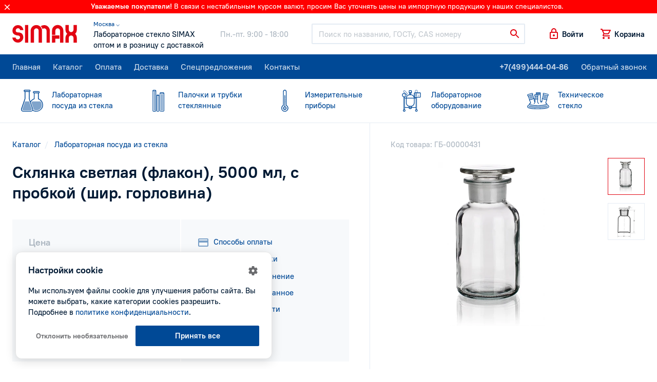

--- FILE ---
content_type: text/html; charset=utf-8
request_url: https://simax.ru/products/banka-svetlaya-flakon-5000-ml-s-probkoj-shir-gorlovina/
body_size: 13963
content:
<!DOCTYPE html>
<html lang="ru" dir="ltr">
<head>
  <base href="https://simax.ru/" />
  <meta charset="utf-8">
  <title>Склянка светлая (флакон), 5000 мл, с пробкой (шир. горловина) купить по цене 34151 руб. в Москве</title>
      <meta name="description" content="Склянка светлая (флакон), 5000 мл, с пробкой (шир. горловина): В интернет-магазине Simax вы найдете склянка светлая (флакон), 5000 мл, с пробкой (шир. горловина) &amp;#129514;  для химических лабораторий по выгодной стоимости. Доставка в Москве. Самовывоз. Скидки для оптовиков." />
  
  <meta name="HandheldFriendly" content="true">
  <meta name="viewport" content="width=device-width, initial-scale=1.0, maximum-scale=1.0, user-scalable=0">
  <meta name="apple-mobile-web-app-capable" content="yes">
  <meta name="apple-mobile-web-app-status-bar-style" content="default">

  <link rel="apple-touch-icon" sizes="180x180" href="catalog/view/theme/simax/images/favicon/apple-touch-icon.png">
  <link rel="icon" type="image/png" sizes="64x64" href="catalog/view/theme/simax/images/favicon/f64.png">
  <link rel="icon" type="image/png" sizes="32x32" href="catalog/view/theme/simax/images/favicon/f32.png">
  <link rel="icon" type="image/png" sizes="16x16" href="catalog/view/theme/simax/images/favicon/f16.png">

  <meta property="og:url" content="https://simax.ru/">
  <meta property="og:title" content="Simax - Лабораторное стекло SIMAX оптом и в розницу с доставкой">
  <meta property="og:image" content="catalog/view/theme/simax/images/favicon/og_image.png">
  <meta property="og:description" content="Simax - Лабораторное стекло SIMAX оптом и в розницу с доставкой">
  <meta property="og:type" content="website">

  <link href="catalog/view/theme/simax/css/core.css" rel="stylesheet">
  <link href="catalog/view/theme/simax/css/style.css" rel="stylesheet">
  <link href="catalog/view/theme/simax/css/jquery.fancybox.min.css" rel="stylesheet">
  <script src="catalog/view/theme/simax/js/jquery.min.js"></script>

        <link href="https://simax.ru/products/banka-svetlaya-flakon-5000-ml-s-probkoj-shir-gorlovina/" rel="canonical" />
  
      <!-- Yandex.Metrika counter -->
  <script type="text/javascript" >
    (function(m,e,t,r,i,k,a){m[i]=m[i]||function(){(m[i].a=m[i].a||[]).push(arguments)};
    m[i].l=1*new Date();k=e.createElement(t),a=e.getElementsByTagName(t)[0],k.async=1,k.src=r,a.parentNode.insertBefore(k,a)})
    (window, document, "script", "https://mc.yandex.ru/metrika/tag.js", "ym");

    ym(64712209, "init", {
          clickmap:true,
          trackLinks:true,
          accurateTrackBounce:true,
          webvisor:true
    });
  </script>
  <noscript><div><img src="https://mc.yandex.ru/watch/64712209" style="position:absolute; left:-9999px;" alt="" /></div></noscript>
  <!-- /Yandex.Metrika counter -->
    </head>
<body>
<div id="recaptcha"></div>
<div id="alert">
    </div>

<div class="body" id="page">
  <script>
      document.write('<div class="top_informer invert"><div class="wrp">' +
          '<span class="bold fw-b">Уважаемые покупатели!<svg class="i__keydown"><use xlink:href="catalog/view/theme/simax/images/sprite.svg#i__keydown"></use></svg></span> ' +
          '<p>В связи с нестабильным курсом валют, просим Вас уточнять цены на импортную продукцию у наших специалистов.</p>' +
          // '<br><p>Мы обновили дизайн нашего сайта, сделали его более удобным, информативным и современным.</p>' +
                    '<svg class="close i__close"><use xlink:href="catalog/view/theme/simax/images/sprite.svg#i__close"></use></svg>' +
          '</div></div>');
  </script>
  <!-- Head -->
  <header class="head">
    <!-- Header -->
    <div class="header" style="height: 5rem;">

      <div class="wrp">
        <!-- Logo -->
        <div class="logotype edit-item ml-n3 mr-3">
          <a href="https://simax.ru/">
            <span class="logo c-red">
              <svg><use xlink:href="catalog/view/theme/simax/images/sprite.svg#logo"></use></svg>
            </span>
          </a>
                  </div>
        
        
        
        <!-- / Logo -->
        <div class="head_text d-none d-lg-flex ai-center text-nowrap">
          <div class="slogan mr-5">
            <div class="region">
              <a style="font-size: 12px;" href="#" onclick="$('#change_region').modal('show');return false;" class="" role="button" rel="nofollow">
                Москва &#9013;
              </a>
            </div>
            <span class="d-block">Лабораторное стекло SIMAX</span> <span class="d-block">оптом и в розницу с доставкой</span></div>
          <div class="worktime c-muted">
            <span class="d-block"> Пн.-пт. 9:00 - 18:00<br></span>
          </div>
        </div>
        <!-- Search -->
        <form action="/catalog" class="head_search flex-fill pl-lg-5 pr-md-3">
          <div class="control-icon">
            <input type="search" class="form-control" id="qsearch" name="keyword" placeholder="Поиск по названию, ГОСТу, CAS номеру">
            <button class="control-icon-btn c-red"><svg class="i__search"><use xlink:href="catalog/view/theme/simax/images/sprite.svg#i__search"></use></svg></button>
          </div>
          <button class="mob-close search-toggle circle d-md-none"><svg class="i__close d-block"><use xlink:href="catalog/view/theme/simax/images/sprite.svg#i__close"></use></svg></button>
        </form>
        <!-- / Search -->
        <!-- User Tools -->
        <div class="user_tools d-flex ai-center text-nowrap ml-auto mr-lg-n3">
          <div class="user_tools_item d-md-none">
            <a href="#" class="search-toggle d-flex ai-center fw-b" rel="nofollow" role="button">
              <svg class="i__search d-block c-red"><use xlink:href="catalog/view/theme/simax/images/sprite.svg#i__search"></use></svg>
            </a>
          </div>

                      <div class="user_tools_item">
              <a href="https://simax.ru/login/" onclick="modalLogin();return false;" class="d-flex ai-center fw-b" rel="nofollow" role="button">
                <svg class="i__lock d-block c-red"><use xlink:href="catalog/view/theme/simax/images/sprite.svg#i__lock"></use></svg><span class="ml-1 d-none d-sm-block">Войти</span>
              </a>
            </div>
          

          <!-- Корзина и мобильное меню -->
          <div class="user_tools_group d-flex ai-center">
            <div class="user_tools_item" id="cart_informer">
                <a href="https://simax.ru/cart/" onclick="cart.popup_show();return false;" class="d-flex ai-center fw-b" rel="nofollow">
    <span class="label_num_on">
      <svg class="i__cart d-block c-red"><use xlink:href="catalog/view/theme/simax/images/sprite.svg#i__cart"></use></svg>
    </span>
    <span class="ml-1 d-none d-md-block">Корзина</span>
  </a>

            </div>
            <button class="mobile-menu mob-toggle circle d-lg-none"><i class="butterbrod"></i></button>
          </div>
        </div>
        <!-- / User Tools -->
        <!-- Нужно для скрытия пользовательского меню в мобильной версии -->
        <input type="radio" name="user_tools" id="ut_reset" class="trigger dropdown_reset" checked>
        <label for="ut_reset" class="dropdown_reset"></label>
        <!-- / Нужно для скрытия пользовательского меню в мобильной версии -->
      </div>
    </div>
    <!-- / Header -->





    <!-- Menu -->
    <div class="headmenu fs-xl-1">
      <div class="wrp d-flex">
        <div class="headmenu_in">
          <nav class="hm_nav">
            <a class="active" href="https://simax.ru/">Главная</a>
            <a href="https://simax.ru/catalog/">Каталог</a>
            <a href="https://simax.ru/oplata/">Оплата</a>
            <a href="https://simax.ru/dostavka/">Доставка</a>
            <a href="https://simax.ru/sale/">Спецпредложения</a>
            <a href="https://simax.ru/contact/">Контакты</a>
          </nav>
          <nav class="hm_nav d-lg-none">
            <a href="https://simax.ru/vacancy/">Вакансии</a>
            <a href="https://simax.ru/faq/">Вопрос-ответ</a>
            <a href="https://simax.ru/blog/">Блог</a>
            <a href="https://simax.ru/glossary/">Глоссарий</a>
            <a href="https://simax.ru/reviews/">Отзывы</a>
            <a href="https://simax.ru/politika-konfidentsialnosti/">Политика конфидициальности</a>
          </nav>
        </div>
        <div class="hm_phone text-nowrap ml-lg-auto mr-lg-n3">
          <a class="fw-b" href="tel:+7(499)444-04-86" rel="nofollow" onclick="(dataLayer = window.dataLayer || []).push({'eCategory': 'phoneNumber', 'eAction': 'click','eLabel': '','eNI': false,'event': 'GAEvent'});sendYMGoal('phoneNumber-click');">+7(499)444-04-86</a>
          <a class="recall" href="https://simax.ru/contact/" onclick="$('#call_dialog').modal('show');(dataLayer = window.dataLayer || []).push({'eCategory': 'formCallback', 'eAction': 'open','eLabel': '','eNI': false,'event': 'GAEvent'});sendYMGoal('formCallback-open');return false;" role="button">Обратный звонок</a>
        </div>
      </div>
      <!-- Кнопка закрытия мобильного меню -->
      <button class="mob-close mob-toggle circle d-lg-none"><svg class="i__close d-block"><use xlink:href="catalog/view/theme/simax/images/sprite.svg#i__close"></use></svg></button>
    </div>
    <!-- / Menu -->
    <div class="subheadmenu">
  <div class="subheadmenu_in">
    <nav class="wrp">
      <ul class="d-flex no-gutters mb-0">
        <!-- Активный пункт помечается - "active" - <li class="col active ...> -->
                <li class="col p-static">
          <div class="icon-menu"><svg class="i__cat_laboratory_glass"><use xlink:href="catalog/view/theme/simax/images/sprite.svg#i__cat_laboratory_glass"></use></svg></div>
          
          <a href="https://simax.ru/catalog/laboratornoe-steklo/"><span class="d-block">Лабораторная</span> посуда из стекла</a>

                        <div class="dropmenu_wide">
                <div class="wrp">
                  <div class="row">
                    <div class="col-4 py-4 dpmenu">
                                                                                        <div class="py-1">
                        
                        <svg class="i__cat_laboratory_glass"><use xlink:href="catalog/view/theme/simax/images/sprite.svg#i__cat_laboratory_glass"></use></svg>
                        <a href="https://simax.ru/catalog/laboratornoe-steklo/voronki-delitelnye/" title="Воронки делительные">Воронки делительные</a>
                      </div>
                                                                                        <div class="py-1">
                        
                        <svg class="i__cat_voronki"><use xlink:href="catalog/view/theme/simax/images/sprite.svg#i__cat_voronki"></use></svg>
                        <a href="https://simax.ru/catalog/laboratornoe-steklo/voronki/" title="Воронки лабораторные стеклянные">Воронки лабораторные стеклянные</a>
                      </div>
                                                                                        <div class="py-1">
                        
                        <svg class="i__cat_laboratory_glass"><use xlink:href="catalog/view/theme/simax/images/sprite.svg#i__cat_laboratory_glass"></use></svg>
                        <a href="https://simax.ru/catalog/laboratornoe-steklo/deflegmatory-kolonki-gempelya/" title="Дефлегматоры, колонки Гемпеля">Дефлегматоры, колонки Гемпеля</a>
                      </div>
                                                                                        <div class="py-1">
                        
                        <svg class="i__cat_laboratory_glass"><use xlink:href="catalog/view/theme/simax/images/sprite.svg#i__cat_laboratory_glass"></use></svg>
                        <a href="https://simax.ru/catalog/laboratornoe-steklo/probki-ksh/" title="Пробки КШ">Пробки КШ</a>
                      </div>
                                                                                        <div class="py-1">
                        
                        <svg class="i__cat_laboratory_glass"><use xlink:href="catalog/view/theme/simax/images/sprite.svg#i__cat_laboratory_glass"></use></svg>
                        <a href="https://simax.ru/catalog/laboratornoe-steklo/steklyannye-apparaty-i-pribory/" title="Стеклянные аппараты и приборы">Стеклянные аппараты и приборы</a>
                      </div>
                                                                                        <div class="py-1">
                        
                        <svg class="i__cat_laboratory_glass"><use xlink:href="catalog/view/theme/simax/images/sprite.svg#i__cat_laboratory_glass"></use></svg>
                        <a href="https://simax.ru/catalog/laboratornoe-steklo/trubki-laboratornye/" title="Трубки лабораторные">Трубки лабораторные</a>
                      </div>
                                                                                        <div class="py-1">
                        
                        <svg class="i__cat_laboratory_glass"><use xlink:href="catalog/view/theme/simax/images/sprite.svg#i__cat_laboratory_glass"></use></svg>
                        <a href="https://simax.ru/catalog/laboratornoe-steklo/chashki/" title="Чашки">Чашки</a>
                      </div>
                                                                                        <div class="py-1">
                        
                        <svg class="i__cat_laboratory_glass"><use xlink:href="catalog/view/theme/simax/images/sprite.svg#i__cat_laboratory_glass"></use></svg>
                        <a href="https://simax.ru/catalog/laboratornoe-steklo/kolby-erlenmeiera/" title="Эрленмейера">Эрленмейера</a>
                      </div>
                                                                                        <div class="py-1">
                        
                        <svg class="i__cat_laboratory_glass"><use xlink:href="catalog/view/theme/simax/images/sprite.svg#i__cat_laboratory_glass"></use></svg>
                        <a href="https://simax.ru/catalog/laboratornoe-steklo/alonzhi-soedinitelnye-elementy-perehody/" title="Алонжи, адаптеры, переходы, соединительные элементы, насадки, изгибы">Алонжи, адаптеры, переходы, соединительные элементы, насадки, изгибы</a>
                      </div>
                                                                                        <div class="py-1">
                        
                        <svg class="i__cat_laboratory_glass"><use xlink:href="catalog/view/theme/simax/images/sprite.svg#i__cat_laboratory_glass"></use></svg>
                        <a href="https://simax.ru/catalog/laboratornoe-steklo/banki-sklyanki/" title="Лабораторные склянки">Лабораторные склянки</a>
                      </div>
                                                                                        <div class="py-1">
                        
                        <svg class="i__cat_laboratory_glass"><use xlink:href="catalog/view/theme/simax/images/sprite.svg#i__cat_laboratory_glass"></use></svg>
                        <a href="https://simax.ru/catalog/laboratornoe-steklo/butyli/" title="Бутыли/банки">Бутыли/банки</a>
                      </div>
                                          </div>
                    <div class="col-4 py-4 dpmenu">
                                                                                                              <div class="py-1">
                        
                        <svg class="i__cat_laboratory_glass"><use xlink:href="catalog/view/theme/simax/images/sprite.svg#i__cat_laboratory_glass"></use></svg>
                        <a href="https://simax.ru/catalog/laboratornoe-steklo/byuksy/" title="Стеклянные лабораторные бюксы">Стеклянные лабораторные бюксы</a>
                      </div>
                                                                                        <div class="py-1">
                        
                        <svg class="i__cat_laboratory_glass"><use xlink:href="catalog/view/theme/simax/images/sprite.svg#i__cat_laboratory_glass"></use></svg>
                        <a href="https://simax.ru/catalog/laboratornoe-steklo/byuretki/" title="Бюретки">Бюретки</a>
                      </div>
                                                                                        <div class="py-1">
                        
                        <svg class="i__cat_laboratory_glass"><use xlink:href="catalog/view/theme/simax/images/sprite.svg#i__cat_laboratory_glass"></use></svg>
                        <a href="https://simax.ru/catalog/laboratornoe-steklo/irrigatory/" title="Ирригаторы">Ирригаторы</a>
                      </div>
                                                                                        <div class="py-1">
                        
                        <svg class="i__cat_laboratory_glass"><use xlink:href="catalog/view/theme/simax/images/sprite.svg#i__cat_laboratory_glass"></use></svg>
                        <a href="https://simax.ru/catalog/laboratornoe-steklo/kapelnitsy/" title="Капельницы">Капельницы</a>
                      </div>
                                                                                        <div class="py-1">
                        
                        <svg class="i__cat_laboratory_glass"><use xlink:href="catalog/view/theme/simax/images/sprite.svg#i__cat_laboratory_glass"></use></svg>
                        <a href="https://simax.ru/catalog/laboratornoe-steklo/kapleuloviteli/" title="Каплеуловители">Каплеуловители</a>
                      </div>
                                                                                        <div class="py-1">
                        
                        <svg class="i__cat_laboratory_glass"><use xlink:href="catalog/view/theme/simax/images/sprite.svg#i__cat_laboratory_glass"></use></svg>
                        <a href="https://simax.ru/catalog/laboratornoe-steklo/steklyannye-kolpaki/" title="Стеклянные колпаки">Стеклянные колпаки</a>
                      </div>
                                                                                        <div class="py-1">
                        
                        <svg class="i__cat_laboratory_glass"><use xlink:href="catalog/view/theme/simax/images/sprite.svg#i__cat_laboratory_glass"></use></svg>
                        <a href="https://simax.ru/catalog/laboratornoe-steklo/krany/" title="Краны">Краны</a>
                      </div>
                                                                                        <div class="py-1">
                        
                        <svg class="i__cat_laboratory_glass"><use xlink:href="catalog/view/theme/simax/images/sprite.svg#i__cat_laboratory_glass"></use></svg>
                        <a href="https://simax.ru/catalog/laboratornoe-steklo/kuvshiny/" title="Кувшины для образцов">Кувшины для образцов</a>
                      </div>
                                                                                        <div class="py-1">
                        
                        <svg class="i__cat_laboratory_glass"><use xlink:href="catalog/view/theme/simax/images/sprite.svg#i__cat_laboratory_glass"></use></svg>
                        <a href="https://simax.ru/catalog/laboratornoe-steklo/menzurki/" title="Мензурки стеклянные">Мензурки стеклянные</a>
                      </div>
                                                                                        <div class="py-1">
                        
                        <svg class="i__cat_laboratory_glass"><use xlink:href="catalog/view/theme/simax/images/sprite.svg#i__cat_laboratory_glass"></use></svg>
                        <a href="https://simax.ru/catalog/laboratornoe-steklo/nasosy-vodostrujnyj/" title="Насосы водостуйные">Насосы водостуйные</a>
                      </div>
                                                                                        <div class="py-1">
                        
                        <svg class="i__cat_laboratory_glass"><use xlink:href="catalog/view/theme/simax/images/sprite.svg#i__cat_laboratory_glass"></use></svg>
                        <a href="https://simax.ru/catalog/laboratornoe-steklo/pipetki/" title="Пипетки лабораторные стеклянные">Пипетки лабораторные стеклянные</a>
                      </div>
                                          </div>
                    <div class="col-4 py-4 dpmenu">
                                                                                                              <div class="py-1">
                        
                        <svg class="i__cat_laboratory_glass"><use xlink:href="catalog/view/theme/simax/images/sprite.svg#i__cat_laboratory_glass"></use></svg>
                        <a href="https://simax.ru/catalog/laboratornoe-steklo/probirki/" title="Пробирки лабораторные стеклянные">Пробирки лабораторные стеклянные</a>
                      </div>
                                                                                        <div class="py-1">
                        
                        <svg class="i__cat_laboratory_glass"><use xlink:href="catalog/view/theme/simax/images/sprite.svg#i__cat_laboratory_glass"></use></svg>
                        <a href="https://simax.ru/catalog/laboratornoe-steklo/laboratornye-stakany/" title="Лабораторные стаканы">Лабораторные стаканы</a>
                      </div>
                                                                                        <div class="py-1">
                        
                        <svg class="i__cat_laboratory_glass"><use xlink:href="catalog/view/theme/simax/images/sprite.svg#i__cat_laboratory_glass"></use></svg>
                        <a href="https://simax.ru/catalog/laboratornoe-steklo/steklo-chasovoe-predmetnoe-pokrovnoe/" title="Стекло часовое">Стекло часовое</a>
                      </div>
                                                                                        <div class="py-1">
                        
                        <svg class="i__cat_laboratory_glass"><use xlink:href="catalog/view/theme/simax/images/sprite.svg#i__cat_laboratory_glass"></use></svg>
                        <a href="https://simax.ru/catalog/laboratornoe-steklo/stupki/" title="Лабораторные ступки с пестиком">Лабораторные ступки с пестиком</a>
                      </div>
                                                                                        <div class="py-1">
                        
                        <svg class="i__cat_laboratory_glass"><use xlink:href="catalog/view/theme/simax/images/sprite.svg#i__cat_laboratory_glass"></use></svg>
                        <a href="https://simax.ru/catalog/laboratornoe-steklo/tigeli-filtruyuschie/" title="Тигли фильтрующие">Тигли фильтрующие</a>
                      </div>
                                                                                        <div class="py-1">
                        
                        <svg class="i__cat_laboratory_glass"><use xlink:href="catalog/view/theme/simax/images/sprite.svg#i__cat_laboratory_glass"></use></svg>
                        <a href="https://simax.ru/catalog/laboratornoe-steklo/tsilindry-steklyannye-mernye/" title="Мерные стеклянные цилиндры">Мерные стеклянные цилиндры</a>
                      </div>
                                                                                        <div class="py-1">
                        
                        <svg class="i__cat_laboratory_glass"><use xlink:href="catalog/view/theme/simax/images/sprite.svg#i__cat_laboratory_glass"></use></svg>
                        <a href="https://simax.ru/catalog/laboratornoe-steklo/holodilniki-laboratornye/" title="Холодильники лабораторные">Холодильники лабораторные</a>
                      </div>
                                                                                        <div class="py-1">
                        
                        <svg class="i__cat_laboratory_glass"><use xlink:href="catalog/view/theme/simax/images/sprite.svg#i__cat_laboratory_glass"></use></svg>
                        <a href="https://simax.ru/catalog/laboratornoe-steklo/eksikatory-i-detali-k-nim/" title="Эксикаторы лабораторные">Эксикаторы лабораторные</a>
                      </div>
                                                                                        <div class="py-1">
                        
                        <svg class="i__cat_laboratory_glass"><use xlink:href="catalog/view/theme/simax/images/sprite.svg#i__cat_laboratory_glass"></use></svg>
                        <a href="https://simax.ru/catalog/laboratornoe-steklo/kolby/" title="Колбы">Колбы</a>
                      </div>
                                                                                        <div class="py-1">
                        
                        <svg class="i__cat_laboratory_glass"><use xlink:href="catalog/view/theme/simax/images/sprite.svg#i__cat_laboratory_glass"></use></svg>
                        <a href="https://simax.ru/catalog/laboratornoe-steklo/filtruyuschie-plastiny/" title="Стеклянные фильтры">Стеклянные фильтры</a>
                      </div>
                                                                </div>
                  </div>
                </div>
              </div>
                  </li>
                <li class="col p-static">
          <div class="icon-menu"><svg class="i__cat_tubes"><use xlink:href="catalog/view/theme/simax/images/sprite.svg#i__cat_tubes"></use></svg></div>
          
          <a href="https://simax.ru/catalog/trubki-steklyanye-simax/"><span class="d-block">Палочки и трубки</span> стеклянные</a>

                  </li>
                <li class="col p-static">
          <div class="icon-menu"><svg class="i__cat_thermometer"><use xlink:href="catalog/view/theme/simax/images/sprite.svg#i__cat_thermometer"></use></svg></div>
          
          <a href="https://simax.ru/catalog/izmeritelnye-pribory/"><span class="d-block">Измерительные</span> приборы</a>

                  </li>
                <li class="col p-static">
          <div class="icon-menu"><svg class="i__cat_reactor"><use xlink:href="catalog/view/theme/simax/images/sprite.svg#i__cat_reactor"></use></svg></div>
          
          <a href="https://simax.ru/catalog/laboratornoe-oborudovanie-i-pribory/"><span class="d-block">Лабораторное</span> оборудование</a>

                        <div class="dropmenu_wide">
                <div class="wrp">
                  <div class="row">
                    <div class="col-4 py-4 dpmenu">
                                                                                        <div class="py-1">
                        
                        <svg class="i__cat_reactor"><use xlink:href="catalog/view/theme/simax/images/sprite.svg#i__cat_reactor"></use></svg>
                        <a href="https://simax.ru/catalog/laboratornoe-oborudovanie-i-pribory/laboratornye-reaktory/" title="Лабораторные реакторы">Лабораторные реакторы</a>
                      </div>
                                                                                        <div class="py-1">
                        
                        <svg class="i__cat_reactor"><use xlink:href="catalog/view/theme/simax/images/sprite.svg#i__cat_reactor"></use></svg>
                        <a href="https://simax.ru/catalog/laboratornoe-oborudovanie-i-pribory/nutch-filtry/" title="Нутч-фильтры">Нутч-фильтры</a>
                      </div>
                                                                                        <div class="py-1">
                        
                        <svg class="i__cat_reactor"><use xlink:href="catalog/view/theme/simax/images/sprite.svg#i__cat_reactor"></use></svg>
                        <a href="https://simax.ru/catalog/laboratornoe-oborudovanie-i-pribory/zhidkostnye-termostaty/" title="Термостаты лабораторные">Термостаты лабораторные</a>
                      </div>
                                          </div>
                    <div class="col-4 py-4 dpmenu">
                                                                                                              <div class="py-1">
                        
                        <svg class="i__cat_reactor"><use xlink:href="catalog/view/theme/simax/images/sprite.svg#i__cat_reactor"></use></svg>
                        <a href="https://simax.ru/catalog/laboratornoe-oborudovanie-i-pribory/prochie-laboratornye-prinadlezhnosti/" title="Прочие лабораторные принадлежности">Прочие лабораторные принадлежности</a>
                      </div>
                                                                                        <div class="py-1">
                        
                        <svg class="i__cat_burner"><use xlink:href="catalog/view/theme/simax/images/sprite.svg#i__cat_burner"></use></svg>
                        <a href="https://simax.ru/catalog/laboratornoe-oborudovanie-i-pribory/spirtovki-i-gorelki/" title="Спиртовки и горелки">Спиртовки и горелки</a>
                      </div>
                                                                                        <div class="py-1">
                        
                        <svg class="i__cat_reactor"><use xlink:href="catalog/view/theme/simax/images/sprite.svg#i__cat_reactor"></use></svg>
                        <a href="https://simax.ru/catalog/laboratornoe-oborudovanie-i-pribory/oborudovanie-dlya-vakuumnogo-filtrovaniya/" title="Оборудование для вакуумного фильтрования">Оборудование для вакуумного фильтрования</a>
                      </div>
                                          </div>
                    <div class="col-4 py-4 dpmenu">
                                                                                                              <div class="py-1">
                        
                        <svg class="i__cat_reactor"><use xlink:href="catalog/view/theme/simax/images/sprite.svg#i__cat_reactor"></use></svg>
                        <a href="https://simax.ru/catalog/laboratornoe-oborudovanie-i-pribory/verhneprivodnye-meshalki/" title="Верхнеприводные мешалки">Верхнеприводные мешалки</a>
                      </div>
                                                                </div>
                  </div>
                </div>
              </div>
                  </li>
                <li class="col p-static">
          <div class="icon-menu"><svg class="i__cat_technical_glass"><use xlink:href="catalog/view/theme/simax/images/sprite.svg#i__cat_technical_glass"></use></svg></div>
          
          <a href="https://simax.ru/catalog/tehnicheskoe-steklo/"><span class="d-block">Техническое</span> стекло</a>

                        <div class="dropmenu_wide">
                <div class="wrp">
                  <div class="row">
                    <div class="col-4 py-4 dpmenu">
                                                                                        <div class="py-1">
                        
                        <svg class="i__cat_technical_glass"><use xlink:href="catalog/view/theme/simax/images/sprite.svg#i__cat_technical_glass"></use></svg>
                        <a href="https://simax.ru/catalog/tehnicheskoe-steklo/ventili-i-konusnye-krany/" title="Вентили (клапаны) и конусные краны">Вентили (клапаны) и конусные краны</a>
                      </div>
                                                                                        <div class="py-1">
                        
                        <svg class="i__cat_technical_glass"><use xlink:href="catalog/view/theme/simax/images/sprite.svg#i__cat_technical_glass"></use></svg>
                        <a href="https://simax.ru/catalog/tehnicheskoe-steklo/zmeevikovye-ohladiteli-i-nagrevateli/" title="Змеевиковые охладители и нагреватели">Змеевиковые охладители и нагреватели</a>
                      </div>
                                          </div>
                    <div class="col-4 py-4 dpmenu">
                                                                                                              <div class="py-1">
                        
                        <svg class="i__cat_technical_glass"><use xlink:href="catalog/view/theme/simax/images/sprite.svg#i__cat_technical_glass"></use></svg>
                        <a href="https://simax.ru/catalog/tehnicheskoe-steklo/kryshki-1/" title="Крышки стеклянные">Крышки стеклянные</a>
                      </div>
                                                                                        <div class="py-1">
                        
                        <svg class="i__cat_technical_glass"><use xlink:href="catalog/view/theme/simax/images/sprite.svg#i__cat_technical_glass"></use></svg>
                        <a href="https://simax.ru/catalog/tehnicheskoe-steklo/cilindry/" title="Цилиндры">Цилиндры</a>
                      </div>
                                          </div>
                    <div class="col-4 py-4 dpmenu">
                                                                                                              <div class="py-1">
                        
                        <svg class="i__cat_technical_glass"><use xlink:href="catalog/view/theme/simax/images/sprite.svg#i__cat_technical_glass"></use></svg>
                        <a href="https://simax.ru/catalog/tehnicheskoe-steklo/chasti-truboprovodov/" title="Части трубопроводов">Части трубопроводов</a>
                      </div>
                                                                </div>
                  </div>
                </div>
              </div>
                  </li>
              </ul>
    </nav>
  </div>
  <i class="hidemenu_arrow c-blue d-lg-none"><svg class="i__keyright"><use xlink:href="catalog/view/theme/simax/images/sprite.svg#i__keyright"></use></svg></i>
</div>

          </header>
<div class="container d-md-flex" itemscope itemtype="http://schema.org/Product">

            <meta itemprop="brand" content="Simax">
        <div itemprop="offers" itemscope itemtype="http://schema.org/Offer">
        <meta itemprop="price" content="34151">
        <meta itemprop="priceCurrency" content="RUB">
    </div>

    <div class="wrp d-md-flex">
        <!-- Информация о продукте -->
        <div class="product w-100">
            <!-- Контент -->
            <div class="product-view pb-4 py-sm-5">
                <div class="product-view-head p-3 p-sm-0 mx-n3 mx-sm-0">
                    <!-- Хлебные крошки -->
                    <ol class="breadcrumb mb-3" itemscope itemtype="http://schema.org/BreadcrumbList">
                        <span itemprop="itemListElement" itemscope itemtype="http://schema.org/ListItem">
                <meta itemprop="name" content="Магазин лабораторного стекла">
                <meta itemprop="item" content="https://simax.ru/">
                <meta itemprop="position" content="1">
            </span>
                                <li class="breadcrumb-item" itemprop="itemListElement" itemscope itemtype="http://schema.org/ListItem">
                <a itemprop="item" href="https://simax.ru/catalog/">
                    <span itemprop="name">Каталог
                </a>
                <meta itemprop="position" content="2">
            </li>
                                <li class="breadcrumb-item" itemprop="itemListElement" itemscope itemtype="http://schema.org/ListItem">
                <a itemprop="item" href="https://simax.ru/catalog/laboratornoe-steklo/">
                    <span itemprop="name">Лабораторная посуда из стекла 
                </a>
                <meta itemprop="position" content="3">
            </li>
                                <span itemprop="itemListElement" itemscope itemtype="http://schema.org/ListItem">
                <meta itemprop="name" content="Склянка светлая (флакон), 5000 мл, с пробкой (шир. горловина)">
                <meta itemprop="item" content="https://simax.ru/products/banka-svetlaya-flakon-5000-ml-s-probkoj-shir-gorlovina/">
                <meta itemprop="position" content="4">
            </span>
            </ol>                    <div class="d-flex mb-2">
                                                                                            </div>
                    <!-- Заголовок -->
                    <h1 class="fs-125 fs-sm-1625 fs-lg-2 mb-2 mb-sm-3" itemprop="name">
                        Склянка светлая (флакон), 5000 мл, с пробкой (шир. горловина)
                                            </h1>
                    <!-- Rating -->
                    <!-- / Rating -->
                </div>
                <!-- Цена и кнопка "В корзину" -->
                <div class="product-terms bg-light mt-sm-4 mt-md-5 mx-n3 mx-sm-0">
                    <div class="product-terms-l row no-gutters">
                        <div class="col-lg-7 col-xl-6">
                            <div class="p-3 p-md-4 p-xl-5">

                                                                                                            <span class="c-muted fw-b fs-1125">Цена</span>
                                        <div class="c-blue fs-2 fw-b mt-2 mb-4"> 34151 руб.</div>
                                                                    
                                <div class="row min-gutters">
                                    <div class="col-6 quantity c-blue">
                                        <div class="quantity c-blue">
                                            <input class="quantity-input fs-1125" id="quantity" type="number" min="1" max="100" step="1" value="1" required>
                                            <div class="quantity-nav">
                                                <div class="quantity-button quantity-down">-</div>
                                                <div class="quantity-button quantity-up">+</div>
                                            </div>
                                        </div>
                                        <script>
                                            $(function() {
                                                $('body').on('keyup', '.product .quantity input', function() {
                                                    var $this = $(this), qty = parseFloat($this.val()), min = $this.data('minimum') ? $this.data('minimum') : 1, max = 100000, new_qty;
                                                    new_qty = (qty > min) && (qty < max) ? qty : min;
                                                    $this.val(new_qty).change();
                                                });
                                                $('body').on('click', '.product .quantity .quantity-button', function() {
                                                    var $this = $(this).parent().prev(), btn = $(this), qty = parseFloat($this.val()), min = $this.data('minimum') ? $this.data('minimum') : 1, max = 100000, new_qty;
                                                    if(btn.hasClass('quantity-up')) {
                                                        new_qty = (qty < max) ? qty+1 : qty;
                                                    } else {
                                                        new_qty = (qty > min) ? qty-1 : qty;
                                                    }
                                                    $this.val(new_qty).change();
                                                });
                                            });
                                        </script>
                                    </div>
                                    <div class="col-6">
                                        <button type="submit" class="btn btn-blue btn-lg btn-block fs-1125 w-100" onclick="cart.add('1157', $('#quantity').val(), 'Склянка светлая (флакон), 5000 мл, с пробкой (шир. горловина)', '34,151.00', '',  'Лабораторная посуда из стекла ');">В корзину</button>

                                    </div>
                                  <div class="col-12 mt-3">
                                    <button type="submit" class="btn btn-border btn-lg fs-1125 w-100"  onclick="showModal('#oneClick')">Купить в один клик</button>
  
                                  </div>
                                </div>
                            </div>
                        </div>
                        <div class="product-terms-r col-lg-5 col-xl-6">
                            <div class="vmenu my-n1 px-3 pb-3 px-md-4 pb-md-4 pt-lg-4 p-xl-5">
                                <a class="item d-none d-lg-block" href="https://simax.ru/oplata/"><svg class="i__payment"><use xlink:href="catalog/view/theme/simax/images/sprite.svg#i__payment"></use></svg>Способы оплаты</a>
                                <a class="item d-none d-lg-block" href="https://simax.ru/dostavka/"><svg class="i__shipping"><use xlink:href="catalog/view/theme/simax/images/sprite.svg#i__shipping"></use></svg>Условия доставки</a>
                                                                    <a class="compare_1157 item" href="https://simax.ru/compare/" rel="nofollow" onclick="compare.add('1157', 'Склянка светлая (флакон), 5000 мл, с пробкой (шир. горловина)');return false;">
                                        <svg class="i__compare"><use xlink:href="catalog/view/theme/simax/images/sprite.svg#i__compare"></use></svg>
                                        <span>Добавить в сравнение</span>
                                    </a>
                                                                                                    <a class="wishlist_1157 item" href="javascript:void(0);" data-href="https://simax.ru/wishlist/" rel="nofollow" onclick="wishlist.add('1157', 'Склянка светлая (флакон), 5000 мл, с пробкой (шир. горловина)');return false;" title="Добавить в избранное">
                                        <svg class="i__fav"><use xlink:href="catalog/view/theme/simax/images/sprite.svg#i__fav"></use></svg>
                                        <svg class="i__favfill"><use xlink:href="catalog/view/theme/simax/images/sprite.svg#i__favfill"></use></svg>
                                        <span>Добавить в избранное</span>
                                    </a>
                                                                <a class="item d-none d-lg-block" href="javascript:void(0);" rel="nofollow" onClick="print_r();"><svg class="i__print"><use xlink:href="catalog/view/theme/simax/images/sprite.svg#i__print"></use></svg>Версия для печати</a>
                                <script type="text/javascript">function print_r(){ setTimeout("window.print()", 500);}</script>
                            </div>
                        </div>
                    </div>
                </div>
                <!-- / Цена и кнопка "В корзину" -->
                <!-- Описание -->
                <div class="fs-1125 fs-md-125 fw-b lh-norm mb-3 mt-4 mt-md-5">Описание товара</div>
                <div class="fs-md-1 fs-lg-1125" itemprop="description">
                    <!DOCTYPE html>
<html>
<head>
</head>
<body>
<p>Склянка объемом 5 л выполнена из светлого прозрачного стекла. Предназначена для хранения жидких и сыпучих веществ, нечувствительных к ультрафиолетовому излучению. Широкая горловина удобна даже для лабораторных образцов с крупными частицами. </p>
<p>Стеклянная притертая пробка входит в комплект поставки. Обеспечивает герметичность и позволят хранить химические реактивы без доступа воздуха и риска проникновения запахов в окружающую среду. </p>
<p>Банка и пробка изготовлены из боросиликатного стекла, обладающего термо- и химической устойчивостью. Емкость легко моется, может подвергаться воздействию высокой температуры при обработке и размещении в ней нагретых реактивов.<br />---</p>
</body>
</html>
                </div>
                <!-- / Описание -->
                <!-- Характеристики -->

                                    <div class="fs-1125 fs-md-125 fw-b lh-norm mb-3 mt-4 mt-md-5">Характеристики</div>
                    <div class="dl-list fs-md-1 fs-lg-1125">
                                                    
                                <dl class="row no-gutters">
                                    <dt class="dl-list-dt col-5"><span class="text-nowrap">Объем, мл</span></dt>
                                    <dd class="dl-list-dd col-7">5000</dd>
                                </dl>
                            
                                <dl class="row no-gutters">
                                    <dt class="dl-list-dt col-5"><span class="text-nowrap">Диаметр, мм</span></dt>
                                    <dd class="dl-list-dd col-7">181</dd>
                                </dl>
                            
                                <dl class="row no-gutters">
                                    <dt class="dl-list-dt col-5"><span class="text-nowrap">Высота, мм </span></dt>
                                    <dd class="dl-list-dd col-7">338</dd>
                                </dl>
                            
                                <dl class="row no-gutters">
                                    <dt class="dl-list-dt col-5"><span class="text-nowrap">Шлиф</span></dt>
                                    <dd class="dl-list-dd col-7">85/55</dd>
                                </dl>
                            
                                <dl class="row no-gutters">
                                    <dt class="dl-list-dt col-5"><span class="text-nowrap">Соответствие стандартам</span></dt>
                                    <dd class="dl-list-dd col-7">ISO 3585, ГОСТ 21400-75</dd>
                                </dl>
                                                                        </div>
                


                <!-- / Характеристики -->
                <!-- Отзывы -->
                <div class="fs-1125 fs-md-125 fw-b lh-norm mb-3 mt-4 mt-md-5">Отзывы</div>
                <div class="product-rate-box d-flex ai-center bg-light mb-4 mb-sm-5 p-3 mx-n3 mx-sm-0">
                    <!-- Rating -->
                    <div class="d-flex ai-center fs-075 fs-sm-0875">
                        <div class="rating-stat">
                            <div class="rating-stat-stars bg-light" style="width: 80%;">4</div>
                        </div>
                        <span class="c-muted ml-2">215 оценок</span>
                        <span class="c-muted ml-3 ml-sm-5">2 отзыва</span>
                    </div>
                    <!-- / Rating -->
                    <button onclick="(dataLayer = window.dataLayer || []).push({'eCategory': 'formProductFeedback', 'eAction': 'open','eLabel': '1157','eNI': false,'event': 'GAEvent'});sendYMGoal('formProductFeedback-open');$('#addreview_dialog').modal('show');return false;" class="ml-auto btn-reset c-blue p-3 m-n3 fw-b"><span class="d-none d-lg-block">Написать отзыв</span><svg class="i__plus d-lg-none"><use xlink:href="catalog/view/theme/simax/images/sprite.svg#i__plus"></use></svg></button>
                </div>
                <div class="review-list">

                                            <p>
                            Пока нет отзывов
                        </p>
                                    </div>
                <!-- / Отзывы -->
            </div>

            <!-- Фото товара -->
            <div class="product-addon order-first order-md-last py-md-5">
                <div class="product-addon-head mb-3">
                    <a href="https://simax.ru/catalog/"
                       class="p-2 m-n2"><svg class="c-blue i__arrowleft"><use xlink:href="catalog/view/theme/simax/images/sprite.svg#i__arrowleft"></use></svg></a>
                    <span class="c-muted">Код товара: ГБ-00000431</span>
                </div>
                <div class="sticky">
                    <!-- Просмотр фото товара (Несколько фото) -->





                                            <div class="product-viewer product-viewer-tabs">
                            <div class="pw-cont tab-content pb-md-3 py-xl-2">
                                <div class="tab-pane" id="p-photo-0">
                                    <div class="srt-img"><img itemprop="image" src="https://simax.ru/image/cachewebp/catalog/products/photos2/product_1157_0-500x500.webp" alt="Склянка светлая (флакон), 5000 мл, с пробкой (шир. горловина)"></div>
                                </div>
                                                                    <div class="tab-pane" id="p-photo-1">
                                        <div class="srt-img"><img src="https://simax.ru/image/cachewebp/catalog/products/photos2/product_1157_1-500x500.webp" alt="Склянка светлая (флакон), 5000 мл, с пробкой (шир. горловина)"></div>
                                    </div>
                                                            </div>
                            <div class="pw-list pl-3 pl-md-0 pl-xl-5">
                                <a class="tab-item" href="#p-photo-0"><span class="srt-img"><img src="https://simax.ru/image/cachewebp/catalog/products/photos2/product_1157_0-228x228.webp" alt="Склянка светлая (флакон), 5000 мл, с пробкой (шир. горловина)"></span></a>
                                                                    <a class="tab-item" href="#p-photo-1"><span class="srt-img"><img src="https://simax.ru/image/cachewebp/catalog/products/photos2/product_1157_1-74x74.webp" alt="Склянка светлая (флакон), 5000 мл, с пробкой (шир. горловина)"></span></a>
                                                            </div>
                        </div>
                    
                    <!-- Поделиться Яндекс -->
                    <div class="share mt-4">
                        <div class="ya-share2" data-services="vkontakte,odnoklassniki,twitter,telegram"></div>
                    </div>
                    <!-- / Поделиться Яндекс -->
                </div>
            </div>
        </div>
        <!-- / Информация о продукте -->
    </div>
</div>
<!--/ Container -->
<div class="seo-text br-t fs-075 pt-4 pt-lg-5">
    <div class="wrp">
        <div class="c-muted" style="max-width: 68rem;">


            В интернет-магазине Simax вы можете купить склянку светлую (флакон), 5000 мл, с пробкой (шир. горловина), для химических лабораторий по выгодной цене. Товар можно приобрести как оптом, так и в розницу. Доставка осуществляется по Москве, МО и всей России. Организован самовывоз. Действуют постоянные скидки для оптовиков.


        </div>
    </div>
</div>

<script>
    $(document).ready(function () {
        (dataLayer = window.dataLayer || []).push({
            'ecommerce': {
                'detail': {
                    'products': [{
                        'id': '1157',
                        'name': 'Склянка светлая (флакон), 5000 мл, с пробкой (шир. горловина)' ,
                        'price': '34,151.00',
                        'category': 'Лабораторная посуда из стекла '                     }]
                }
            },
            'eCategory': 'eEC',
            'eAction': 'detail',
            'eLabel': '',
            'eNI': true,
            'event': 'GAEventEC'
        });
    });
</script>







<noindex>
  <div class="modal fade" id="oneClick" tabindex="-1" role="dialog">
    <div class="modal-dialog" role="document">
      <div class="modal-content modal-sm">
        <button type="button" class="close" data-dismiss="modal" aria-label="Close"><svg class="i__close d-block"><use xlink:href="catalog/view/theme/simax/images/sprite.svg#i__close"></use></svg></button>
        <div class="modal-body">
          <h5 class="fs-125 fs-md-15 mb-4">Купить в один клик</h5>
          <p>Менеджер перезвонит Вам, узнает все детали и сам оформит заказ на Ваше имя</p>
          <form action="https://simax.ru/index.php?route=product/product/one_click&amp;product_id=1157" method="post" id="one-click-form" data-toggle="ajax">
            <div class="row">
              <div class="col-md-6">
                <div class="form-group">
                  <input id="one-click-telephone" class="form-control phone_mask" value=""
                         placeholder="Телефон"
                         name="telephone" type="text" required>
                </div>
              </div>
              <div class="col-md-6">
                <div class="form-group">
                  <input type="submit" value="Отправить" class=" btn btn-primary bold ml-auto">
                </div>
              </div>
            </div>
          </form>
        </div>
      </div>
    </div>
  </div>
<!-- Modal:AddReview -->
<div class="modal fade" id="addreview_dialog" tabindex="-1" role="dialog">
    <div class="modal-dialog" role="document">
        <div class="modal-content">
            <button type="button" class="close" data-dismiss="modal" aria-label="Close"><svg class="i__close d-block"><use xlink:href="catalog/view/theme/simax/images/sprite.svg#i__close"></use></svg></button>
            <div class="modal-body">
                <h5 class="fs-125 fs-md-15 mb-4">Оставить отзыв</h5>

                <div class="alert error" id="review-error" style="display: none;">
                    <i class="i__info"></i>
                    <p></p>
                </div>

                <form method="post" id="form-review">
                    <div class="row">
                        <div class="col-md-6">
                            <div class="form-group">
                                <label for="input-firstname">Имя</label>
                                <input type="text" name="name" id="input-firstname" class="form-control" required>
                            </div>
                        </div>
                        <div class="col-md-6">
                            <div class="form-group">
                                <label for="input-email">E-Mail</label>
                                <input type="email" name="email" id="input-email" class="form-control" required>
                            </div>
                        </div>
                    </div>
                    <div class="form-group">
                        <label for="comment-text">Текст отзыва</label>
                        <textarea class="form-control" id="comment-text" rows="5" name="text" required></textarea>
                    </div>
                    <div class="mb-4 fs-0875">
                        Нажимая на кнопку «Отправить», подтверждаю своё согласие на обработку персональных данных в соответствии с <a href="https://simax.ru/politika-konfidentsialnosti/">политикой конфидициальности</a>
                    </div>
                    <div class="form-submit d-flex flex-wrap">
                        <button type="submit" class="btn btn-blue btn-block mr-sm-2">Отправить</button>
                        <button data-dismiss="modal" class="btn btn-block ml-auto">Отмена</button>
                    </div>
                </form>
            </div>
        </div>
    </div>
</div>
</noindex>




<script>
    $('#form-review').submit(function(e) {
        e.preventDefault();
        $.ajax({
            url: 'index.php?route=product/product/write&product_id=1157',
            type: 'post',
            dataType: 'json',
            data: $("#form-review").serialize(),
            beforeSend: function() {
                // $('#button-review').button('loading');
            },
            complete: function() {
                // $('#button-review').button('reset');
            },
            success: function(json) {
                $('#review-error').hide();
                $('#review-success').hide();
                // grecaptcha.reset();

                if (json['error']) {
                    $('#review-error').show();
                    $('#review-error').find('p').html(json['error']);
                }

                if (json['success']) {

                    (dataLayer = window.dataLayer || []).push({
                        'eCategory': 'formProductFeedback',
                        'eAction': 'send',
                        'eLabel': '1157',
                        'eNI': false,
                        'event': 'GAEvent'
                    });
                    sendYMGoal('formProductFeedback-send');
                    
                    $('#addreview_dialog').modal('hide')
                    $('#review-success').show();
                    $('#review-success').find('p').html(json['success']);
                    // $('input[name=\'name\']').val('');
                    $('textarea[name=\'text\']').val('');

                    $('html, body').animate({scrollTop: $('#reviews').offset().top}, 1000);
                }
            }
        });
    });
</script>


<!-- Footer -->
<footer class="footer">
	<div class="wrp">
		<div class="row">
			<div class="col-md-3 mb-md-2 mb-lg-0">
				<div class="mb-4 fw-b fs-1 d-none d-md-block">Контакты</div>
																																																	<div class="footer_contacts d-none d-md-block"> <a href="mailto:info@simax.ru" class="mail-link d-block" rel="nofollow" onclick="(dataLayer = window.dataLayer || []).push({'eCategory': 'email', 'eAction': 'click','eLabel': '','eNI': false,'event': 'GAEvent'});sendYMGoal('email-click');">info@simax.ru</a>
					<a href="tel:+7(499)444-04-86" class="tel-link d-block" rel="nofollow" onclick="(dataLayer = window.dataLayer || []).push({'eCategory': 'phoneNumber', 'eAction': 'click','eLabel': '','eNI': false,'event': 'GAEvent'});sendYMGoal('phoneNumber-click');">+7(499)444-04-86</a>
				</div>


			</div>
			<div class="col-md-3 d-none d-md-block mb-2 mb-lg-0">
				<div class="mb-4 fw-b fs-1">Клиенту</div>
				<nav class="vmenu">
					<a class="item" href="https://simax.ru/">Главная</a>
					<a class="item" href="https://simax.ru/oplata/">Оплата</a>
					<a class="item" href="https://simax.ru/dostavka/">Доставка</a>
					<a class="item" href="https://simax.ru/contact/">Контакты</a>
					<a class="item" href="https://simax.ru/sale/">Акции</a>
				</nav>
			</div>
			<div class="col-md-3 d-none d-md-block mb-2 mb-lg-0">
				<div class="mb-4 fw-b fs-1">Информация</div>
				<nav class="vmenu">
					<a class="item" href="https://simax.ru/blog/">Блог</a>
					<a class="item" href="https://simax.ru/reviews/">Отзывы</a>
					<a class="item" href="https://simax.ru/faq/">Вопрос-ответ</a>
					<a class="item" href="https://simax.ru/vacancy/">Вакансии</a>
					<a class="item" href="https://simax.ru/glossary/">Глоссарий</a>
				</nav>
			</div>
			<div class="col-md-3 d-md-flex flex-md-column t-center t-md-left">
				<div class="copyright-block">
					<div class="copyright">
						<span class="d-block">2026
							© Simax.ru</span>
						Все права
																																				                        защищены.
					</div>
					<div class="my-3">
						<a class="c-muted" href="https://simax.ru/politika-konfidentsialnosti/" target="_blank" rel="nofollow">Политика
																																										                            конфидициальности</a>
						<span class="mx-2">|</span>
						<a class="c-muted" href="#" id="cookie_manage_link">Настройки cookie</a>
					</div>
				</div>


				<div>
					<div class="fw-b fs-1 d-none d-md-block">Системы оплаты</div>
					<img src="https://simax.ru/catalog/view/theme/default/image/eway_creditcard_visa.png" style="width: 60px;height: 35px;">
					<img src="https://simax.ru/catalog/view/theme/default/image/eway_creditcard_master.png" style="width: 60px;;height:35px;">
					<img src="https://simax.ru/catalog/view/theme/default/image/eway_creditcard_jcb.png" style="width: 60px;;height: 35px;">
					<img src="https://simax.ru/catalog/view/theme/default/image/eway_creditcard_mir.png" style="width: 60px;;height: 35px;">
				</div>


				<a href="https://simax.ru/" class="logo-foot mt-auto py-2">
					<i class="c-red">
						<svg class="mx-auto mx-md-0">
							<use xlink:href="catalog/view/theme/simax/images/sprite.svg#logo"></use>
						</svg>
					</i>
				</a>
			</div>
		</div>
	</div>
	<a href="#page" class="upper">
		<i class="circle c-white">
			<svg class="i__keyup">
				<use xlink:href="catalog/view/theme/simax/images/sprite.svg#i__keyup"></use>
			</svg>
		</i>
	</a>
</footer>
<!-- / Footer --></div><div class="modal fade modal-change_region" id="change_region" tabindex="-1" role="dialog">
<div class="modal-dialog" role="document">
	<div class="modal-content" style="max-width: 50rem;">
		<button type="button" class="close" data-dismiss="modal" aria-label="Close">
			<svg class="i__close d-block">
				<use xlink:href="catalog/view/theme/simax/images/sprite.svg#i__close"></use>
			</svg>
		</button>
		<div class="modal-body">

			<h5 class="fs-1625 fs-md-2 mb-4">Сменить регион</h5>

			<div class="row ai-sm-center t-sm-center flex-fill">

				
					<div class="col-12 col-sm-4">
													Москва
						
					</div>
				
					<div class="col-12 col-sm-4">
													<a href="#" onclick="change_city('2');return false;">Санкт-Петербург</a>
						
					</div>
				
					<div class="col-12 col-sm-4">
													<a href="#" onclick="change_city('8');return false;">Барнаул</a>
						
					</div>
				
					<div class="col-12 col-sm-4">
													<a href="#" onclick="change_city('10');return false;">Краснодар</a>
						
					</div>
							</div>
		</div>
	</div>
</div></div><noindex>
<div class="modal fade modal-message" id="message_dialog" tabindex="-1" role="dialog">
	<div class="modal-dialog" role="document">
		<div class="modal-content">
			<button type="button" class="close" data-dismiss="modal" aria-label="Close">
				<svg class="i__close d-block">
					<use xlink:href="catalog/view/theme/simax/images/sprite.svg#i__close"></use>
				</svg>
			</button>
			<div class="modal-body">

				<p></p>
			</div>
		</div>
	</div>
</div>



	<div class="modal fade" id="modalLogin" tabindex="-1" role="dialog">
		<div class="modal-dialog" role="document">
			<div class="modal-content"></div>
		</div>
	</div>
	<div class="modal fade" id="modalRegister" tabindex="-1" role="dialog">
		<div class="modal-dialog" role="document">
			<div class="modal-content"></div>
		</div>
	</div>
	<div class="modal fade" id="modalForgotten" tabindex="-1" role="dialog">
		<div class="modal-dialog" role="document">
			<div class="modal-content"></div>
		</div>
	</div>

<!-- Modal:reCall -->
<div class="modal fade" id="call_dialog" tabindex="-1" role="dialog">
	<div class="modal-dialog" role="document">
		<div class="modal-content modal-sm">
			<button type="button" class="close" data-dismiss="modal" aria-label="Close">
				<svg class="i__close d-block">
					<use xlink:href="catalog/view/theme/simax/images/sprite.svg#i__close"></use>
				</svg>
			</button>
			<div class="modal-body">
				<h5 class="fs-125 fs-md-15 mb-4">Обратный звонок</h5>
				<form action="https://simax.ru/index.php?route=information/callback/ajax" method="post" id="form-callback" data-toggle="ajax">
					<div class="row">
						<div class="col-md-12">
							<div class="form-group required">
								<label for="form-callback-name">Имя</label>
								<input type="text" id="form-callback-name" name="name" class="form-control" required>
								<div id="error-name" class="color-red c-red"></div>
							</div>
							<div class="form-group required">
								<label for="form-callback-telephone">Телефон</label>
								<input type="tel" id="form-callback-telephone" name="telephone" class="form-control phone_mask">
								<div id="error-telephone" class="color-red c-red"></div>
							</div>
							<div class="form-group">
								<label for="form-callback-text">Ваш вопрос</label>
								<textarea type="text" id="form-callback-text" name="text" class="form-control"></textarea>
							</div>

							<div class="c-muted fs-0875 mb-3">Отправьте заявку с помощью формы и мы перезвоним Вам.
																																																                                    Услуга предоставляется БЕСПЛАТНО.
							</div>
						</div>
						<div class="col-md-12 mb-4">
							<div class="custom-control custom-checkbox">
								<input type="checkbox" name="agreement" value="1" class="trigger" id="callback_agreement" required>
								<label class="custom-control-label" for="callback_agreement">
									<i class="custom-control-icon mr-2"></i>
									<span class="fs-0875">
										подтверждаю своё согласие на обработку персональных данных в соответствии с
										<a href="https://simax.ru/politika-konfidentsialnosti/" class="c-blue">политикой конфиденциальности</a>
									</span>
								</label>
							</div>
						</div>
					</div>
					<div class="form-submit d-flex flex-wrap">
						<button type="submit" class="btn btn-blue btn-block mr-sm-2">Заказать звонок</button>
					</div>
				</form>
			</div>
		</div>
	</div>
</div>


<div class="modal fade" id="cart_dialog" tabindex="-1" role="dialog">
	<div class="modal-dialog" role="document">
		<div class="modal-content">
			<button type="button" class="close" data-dismiss="modal" aria-label="Close">
				<svg class="i__close d-block">
					<use xlink:href="catalog/view/theme/simax/images/sprite.svg#i__close"></use>
				</svg>
			</button>
			<div class="modal-body"></div>
		</div>
	</div>
</div>


<div id="cookie_consent_block" style="display: none;">
	<div class="cookie_consent_content">
		<div id="cookie_consent_main">
			<div class="d-flex jc-between ai-start mb-3">
				<h5 class="mb-0">Настройки cookie</h5>
				<a href="#" id="cookie_settings_btn" title="Настройки">
					<svg class="i__gear c-gray" style="width: 24px; height: 24px;">
						<use xlink:href="catalog/view/theme/simax/images/sprite.svg#i__gear"></use>
					</svg>
				</a>
			</div>
			<div class="mb-3">
				Мы используем файлы cookie для улучшения работы сайта. Вы можете выбрать, какие категории cookies разрешить. Подробнее в
				<a href="/politika-konfidentsialnosti/" class="c-blue" target="_blank" rel="nofollow">политике конфиденциальности</a>.
			</div>
			<div class="cookie-buttons">
				<button type="button" class="btn btn-link c-gray fs-0875" id="cookie_accept_necessary">Отклонить необязательные</button>
				<button type="button" class="btn btn-blue" id="cookie_accept_all">Принять все</button>
			</div>
		</div>

		<div id="cookie_consent_settings" style="display: none;">
			<h5 class="mb-3">Настройки cookie</h5>

			<div class="custom-control custom-checkbox mb-3">
				<input type="checkbox" class="trigger" id="cookie_necessary" checked disabled>
				<label class="custom-control-label" for="cookie_necessary">
					<i class="custom-control-icon mr-2"></i>
					<div>
						<strong>Необходимые</strong>
						<p class="text-muted small mb-0">Обязательные cookies для работы сайта (аутентификация, корзина, сессии)</p>
					</div>
				</label>
			</div>

			<div class="custom-control custom-checkbox mb-3">
				<input type="checkbox" class="trigger" id="cookie_analytics" checked>
				<label class="custom-control-label" for="cookie_analytics">
					<i class="custom-control-icon mr-2"></i>
					<div>
						<strong>Аналитические</strong>
						<p class="text-muted small mb-0">Помогают понять, как посетители взаимодействуют с сайтом и улучшать его</p>
					</div>
				</label>
			</div>
			<div class="cookie-buttons">
				<button type="button" class="btn btn-link  c-gray fs-0875" id="cookie_back_btn">Назад</button>
				<button type="button" class="btn btn-blue" id="cookie_save_settings">Сохранить настройки</button>
			</div>
		</div>
	</div>
</div>

<style>
	#cookie_consent_block {
		position: fixed;
		bottom: 20px;
		right: 20px;
		max-width: 500px;
		background: #fff;
		padding: 24px;
		border-radius: 12px;
		box-shadow: 0 4px 20px rgba(0, 0, 0, 0.15);
		z-index: 10000;
	}

	.cookie_consent_content h5 {
		font-size: 18px;
		font-weight: 600;
		margin: 0;
	}

	.cookie-buttons {
		display: flex;
		gap: 10px;
		flex-wrap: wrap;
	}

	.cookie-buttons .btn {
		flex: 1;
		min-width: 140px;
	}

	#cookie_consent_block .custom-control {
		position: relative;
		padding-left: 0;
	}

	#cookie_consent_block .custom-control-label {
		display: flex;
		align-items: flex-start;
		cursor: pointer;
		gap: 10px;
	}

	#cookie_consent_block .custom-control-label div {
		flex: 1;
	}

	#cookie_consent_block .custom-control-input:disabled ~ .custom-control-label {
		cursor: not-allowed;
		opacity: 0.7;
	}

	@media(max-width: 768px) {
		#cookie_consent_block {
			bottom: 0;
			right: 0;
			left: 0;
			max-width: 100%;
			border-radius: 8px 8px 0 0;
		}

		.cookie-buttons .btn {
			flex: 1 1 100%;
		}
	}
</style></noindex><script src="catalog/view/theme/simax/js/bootstrap.min.js"></script><script src="catalog/view/theme/simax/js/jquery.fancybox.min.js"></script><script src="catalog/view/theme/simax/js/jquery.cookie.js"></script><script src="catalog/view/theme/simax/js/common.js"></script><script src="catalog/view/theme/simax/js/grecaptcha.js"></script><script src="catalog/view/theme/simax/js/jquery.autocomplete.js"></script><script src="catalog/view/theme/simax/js/swiper-bundle.js"></script><link rel="stylesheet" href="catalog/view/theme/simax/css/swiper-bundle.css"/><script>
$(function () {
$("#qsearch").autocomplete({
serviceUrl: 'index.php?route=product/search/ajax',
minChars: 1,
noCache: false,
onSelect: function (suggestion) {
location = suggestion.data.href;
},
formatResult: function (suggestion, currentValue) {
var reEscape = new RegExp('(\\' + [
'/',
'.',
'*',
'+',
'?',
'|',
'[',
']',
'{',
'}',
'\\'
].join('|\\') + ')', 'g');
var pattern = '(' + currentValue.replace(reEscape, '\\$1') + ')';
return(suggestion.data.image ? '<img src="' + suggestion.data.image + '">' : '') + suggestion.value.replace(new RegExp(pattern, 'gi'), '<strong>$1<\/strong>');
}
});

// Наверх
$('.upper').click(function () {
$('html, body').animate({
scrollTop: 0
}, 'slow');
return false;
});

// Меню
$('.mob-toggle').click(function () {
$('.headmenu').toggleClass("open");
setTimeout(function () {
$("html").toggleClass("mdrop");
}, 100);
return false;
});

// Search
$('.search-toggle').click(function () {
$('.head_search').toggleClass("open");
setTimeout(function () {
$("html").toggleClass("sdrop");
}, 100);
return false;
});

// Открытие фильтров на мобильном (для страниц каталога)
$('.fl-toggle').click(function () {
$('.filters').toggleClass("open");
setTimeout(function () {
$("html").toggleClass("fdrop");
}, 100);
return false;
});


var tabContainers = $('.tab-content .tab-pane');
tabContainers.hide().filter(':first').show();
$('.tab-item').click(function () {
tabContainers.hide();
tabContainers.filter(this.hash).show();
$('.tab-item').removeClass('active');
$(this).addClass('active');
return false;
}).filter(':first').click();
});</script><script>
(dataLayer = window.dataLayer || []).push({
'userID': '', // уникальный идентификатор пользователя
'pageType': 'product' // передавать тип страницы
});</script><script>
var captcha_google_key = '6LdYjrQZAAAAAClxsA03_3_TurnsNCATLNJCQrCh';</script></body></html>


--- FILE ---
content_type: text/css
request_url: https://simax.ru/catalog/view/theme/simax/css/core.css
body_size: 14048
content:
/* =========== © 2020 Centroarts.com =========== */

@font-face {
  font-family: "PT Root UI";
  src: url("../fonts/ptrootui_m.eot");
  src: local("PT Root UI medium"),
    url("../fonts/ptrootui_m.eot?#iefix") format("embedded-opentype"),
    url("../fonts/ptrootui_m.woff2") format("woff2"),
    url("../fonts/ptrootui_m.woff") format("woff"),
    url("../fonts/ptrootui_m.ttf") format("truetype");
  font-weight: normal;
  font-style: normal;
  font-display: swap;
}
@font-face {
  font-family: "PT Root UI";
  src: url("../fonts/ptrootui_b.eot");
  src: local("PT Root UI bold"),
    url("../fonts/ptrootui_b.eot?#iefix") format("embedded-opentype"),
    url("../fonts/ptrootui_b.woff2") format("woff2"),
    url("../fonts/ptrootui_b.woff") format("woff"),
    url("../fonts/ptrootui_b.ttf") format("truetype");
  font-weight: bold;
  font-style: normal;
  font-display: swap;
}

html {
  font-family: sans-serif;
  line-height: 1.15;
  -webkit-text-size-adjust: 100%;
  -webkit-tap-highlight-color: rgba(0, 0, 0, 0);
  box-sizing: border-box;
  -ms-overflow-style: scrollbar;
}
*,
*::before,
*::after {
  box-sizing: border-box;
}

article,
aside,
figcaption,
figure,
footer,
header,
hgroup,
main,
nav,
section {
  display: block;
}
body {
  font-family: "PT Root UI", -apple-system, BlinkMacSystemFont, "Segoe UI",
    Roboto, "Helvetica Neue", Arial, "Noto Sans", sans-serif,
    "Apple Color Emoji", "Segoe UI Emoji", "Segoe UI Symbol", "Noto Color Emoji";
  font-size: 0.875rem;
  font-weight: normal;
  line-height: 1.4;
  color: #001a34;
  text-align: left;
  background-color: #fff;
  margin: 0;
}
@media (min-width: 1200px) {
  body {
    font-size: calc(1rem - 1px);
  }
}

[tabindex="-1"]:focus:not(:focus-visible) {
  outline: 0 !important;
}
hr {
  box-sizing: content-box;
  height: 0;
  overflow: visible;
}
h1,
h2,
h3,
h4,
h5,
h6 {
  margin: 0;
  line-height: 1.25;
}
h1 {
  font-size: 2rem;
}
h2 {
  font-size: 1.625rem;
}
h3 {
  font-size: 1.5rem;
}
h4 {
  font-size: 1.25rem;
}
h5 {
  font-size: 1.125rem;
}
h6 {
  font-size: 1rem;
}

p {
  margin-top: 0;
  margin-bottom: 1rem;
}
abbr[title],
abbr[data-original-title] {
  text-decoration: underline;
  -webkit-text-decoration: underline dotted;
  text-decoration: underline dotted;
  cursor: help;
  border-bottom: 0;
  -webkit-text-decoration-skip-ink: none;
  text-decoration-skip-ink: none;
}
address {
  margin-bottom: 1rem;
  font-style: normal;
  line-height: inherit;
}
ol,
ul,
dl {
  margin-top: 0;
  margin-bottom: 1rem;
}
ol ol,
ul ul,
ol ul,
ul ol {
  margin-bottom: 0;
}
dt {
  font-weight: bold;
}
dd {
  margin-bottom: 0.5rem;
  margin-left: 0;
}
blockquote {
  margin: 0 0 1rem;
}
b,
strong {
  font-weight: bolder;
}
small {
  font-size: 80%;
}
sub,
sup {
  position: relative;
  font-size: 75%;
  line-height: 0;
  vertical-align: baseline;
}
sub {
  bottom: -0.25em;
}
sup {
  top: -0.5em;
}

a {
  color: #004996;
  text-decoration: none;
  background-color: transparent;
}
a:hover {
  color: #0c62d6;
  transition: color 0.15s ease;
}
a:not([href]) {
  color: inherit;
  text-decoration: none;
}
a:not([href]):hover {
  color: inherit;
  text-decoration: none;
}

.c-inherit {
  color: inherit !important;
}
.c-white {
  color: #ffffff !important;
}
.c-orange {
  color: #e8672e !important;
}
.c-red {
  color: #e20613 !important;
}
.c-yellow {
  color: #efb851 !important;
}
.c-green {
  color: #6bc4a2 !important;
}
.c-violet {
  color: #663ab9 !important;
}
.c-blue {
  color: #004996 !important;
}
.c-dark {
  color: #001a34 !important;
}
.c-gray {
  color: #6a6b6e !important;
}
.c-muted {
  color: #adb7c1 !important;
}

.bg-inherit {
  background-color: inherit !important;
}
.bg-white {
  background-color: #ffffff !important;
}
.bg-orange {
  background-color: #e8672e !important;
}
.bg-red {
  background-color: #e20613 !important;
}
.bg-yellow {
  background-color: #efb851 !important;
}
.bg-green {
  background-color: #6bc4a2 !important;
}
.bg-violet {
  background-color: #663ab9 !important;
}
.bg-blue {
  background-color: #004996 !important;
}
.bg-grey {
  background-color: #9d9fa4 !important;
}
.bg-dark {
  background-color: #001a34 !important;
}
.bg-light {
  background-color: #f7f9fb !important;
}

.opacity05 {
  opacity: 0.5;
}

.fw-b {
  font-weight: bold;
}
.fw-n {
  font-weight: normal;
}

.fs-inherit {
  font-size: inherit !important;
}
.fs-075 {
  font-size: 0.75rem !important;
}
.fs-0875 {
  font-size: 0.875rem !important;
}
.fs-09375 {
  font-size: 0.9375rem !important;
}
.fs-1 {
  font-size: 1rem !important;
}
.fs-1125 {
  font-size: 1.125rem !important;
}
.fs-125 {
  font-size: 1.25rem !important;
}
.fs-15 {
  font-size: 1.5rem !important;
}
.fs-1625 {
  font-size: 1.625rem !important;
}
.fs-2 {
  font-size: 2rem !important;
}
.fs-3 {
  font-size: 3rem !important;
}
.fs-4 {
  font-size: 4rem !important;
}
.fs-5 {
  font-size: 5rem !important;
}

.dashed {
  position: relative;
  display: inline-block;
}
.dashed::after {
  content: "";
  position: absolute;
  left: 0;
  top: 100%;
  width: 100%;
  height: 0;
  border-top: 1px dashed #9d9fa4;
}

.t-left {
  text-align: left;
}
.t-center {
  text-align: center;
}
.t-right {
  text-align: right;
}

.ww-break-word {
  word-wrap: break-word;
}
.lh-norm {
  line-height: 1.25;
}
.strike {
  text-decoration: line-through;
}
.underline {
  text-decoration: underline;
}

.p-relative {
  position: relative !important;
}
.p-static {
  position: static !important;
}
.w-100 {
  width: 100%;
}

@media (min-width: 576px) {
  .fs-sm-inherit {
    font-size: inherit !important;
  }
  .fs-sm-075 {
    font-size: 0.75rem !important;
  }
  .fs-sm-0875 {
    font-size: 0.875rem !important;
  }
  .fs-sm-09375 {
    font-size: 0.9375rem !important;
  }
  .fs-sm-1 {
    font-size: 1rem !important;
  }
  .fs-sm-1125 {
    font-size: 1.125rem !important;
  }
  .fs-sm-125 {
    font-size: 1.25rem !important;
  }
  .fs-sm-15 {
    font-size: 1.5rem !important;
  }
  .fs-sm-1625 {
    font-size: 1.625rem !important;
  }
  .fs-sm-2 {
    font-size: 2rem !important;
  }
  .fs-sm-3 {
    font-size: 3rem !important;
  }
  .fs-sm-4 {
    font-size: 4rem !important;
  }
  .fs-sm-5 {
    font-size: 5rem !important;
  }

  .t-sm-left {
    text-align: left;
  }
  .t-sm-center {
    text-align: center;
  }
  .t-sm-right {
    text-align: right;
  }
}
@media (min-width: 768px) {
  .fs-md-inherit {
    font-size: inherit !important;
  }
  .fs-md-075 {
    font-size: 0.75rem !important;
  }
  .fs-md-0875 {
    font-size: 0.875rem !important;
  }
  .fs-md-09375 {
    font-size: 0.9375rem !important;
  }
  .fs-md-1 {
    font-size: 1rem !important;
  }
  .fs-md-1125 {
    font-size: 1.125rem !important;
  }
  .fs-md-125 {
    font-size: 1.25rem !important;
  }
  .fs-md-15 {
    font-size: 1.5rem !important;
  }
  .fs-md-1625 {
    font-size: 1.625rem !important;
  }
  .fs-md-2 {
    font-size: 2rem !important;
  }
  .fs-md-3 {
    font-size: 3rem !important;
  }
  .fs-md-4 {
    font-size: 4rem !important;
  }
  .fs-md-5 {
    font-size: 5rem !important;
  }

  .t-md-left {
    text-align: left;
  }
  .t-md-center {
    text-align: center;
  }
  .t-md-right {
    text-align: right;
  }
}
@media (min-width: 992px) {
  .fs-lg-inherit {
    font-size: inherit !important;
  }
  .fs-lg-075 {
    font-size: 0.75rem !important;
  }
  .fs-lg-0875 {
    font-size: 0.875rem !important;
  }
  .fs-lg-09375 {
    font-size: 0.9375rem !important;
  }
  .fs-lg-1 {
    font-size: 1rem !important;
  }
  .fs-lg-1125 {
    font-size: 1.125rem !important;
  }
  .fs-lg-125 {
    font-size: 1.25rem !important;
  }
  .fs-lg-15 {
    font-size: 1.5rem !important;
  }
  .fs-lg-1625 {
    font-size: 1.625rem !important;
  }
  .fs-lg-2 {
    font-size: 2rem !important;
  }
  .fs-lg-3 {
    font-size: 3rem !important;
  }
  .fs-lg-4 {
    font-size: 4rem !important;
  }
  .fs-lg-5 {
    font-size: 5rem !important;
  }

  .t-lg-left {
    text-align: left;
  }
  .t-lg-center {
    text-align: center;
  }
  .t-lg-right {
    text-align: right;
  }
}
@media (min-width: 1200px) {
  .fs-xl-inherit {
    font-size: inherit !important;
  }
  .fs-xl-075 {
    font-size: 0.75rem !important;
  }
  .fs-xl-0875 {
    font-size: 0.875rem !important;
  }
  .fs-xl-09375 {
    font-size: 0.9375rem !important;
  }
  .fs-xl-1 {
    font-size: 1rem !important;
  }
  .fs-xl-1125 {
    font-size: 1.125rem !important;
  }
  .fs-xl-125 {
    font-size: 1.25rem !important;
  }
  .fs-xl-15 {
    font-size: 1.5rem !important;
  }
  .fs-xl-1625 {
    font-size: 1.625rem !important;
  }
  .fs-xl-2 {
    font-size: 2rem !important;
  }
  .fs-xl-3 {
    font-size: 3rem !important;
  }
  .fs-xl-4 {
    font-size: 4rem !important;
  }
  .fs-xl-5 {
    font-size: 5rem !important;
  }

  .t-xl-left {
    text-align: left;
  }
  .t-xl-center {
    text-align: center;
  }
  .t-xl-right {
    text-align: right;
  }
}

.truncate {
  display: block;
  overflow: hidden;
  text-overflow: ellipsis;
  white-space: nowrap;
}
.uppercase {
  text-transform: uppercase;
}
.text-wrap {
  white-space: normal !important;
}
.text-nowrap {
  white-space: nowrap !important;
}

.circle {
  border-radius: 50%;
}
.circle-icon {
  display: inline-block;
  vertical-align: top;
  padding: 0.125rem;
  border: 0.125rem solid;
  border-radius: 50%;
}

.f-right {
  float: right;
}
.f-left {
  float: left;
}

.list_reset {
  list-style: none;
  padding: 0;
  margin: 0;
}
.sr-only {
  position: absolute;
  width: 1px;
  height: 1px;
  padding: 0;
  margin: -1px;
  overflow: hidden;
  clip: rect(0, 0, 0, 0);
  white-space: nowrap;
  border: 0;
}
.br-t {
  border-top: 1px solid #e5ecf4;
}
.br-b {
  border-bottom: 1px solid #e5ecf4;
}
.br-a {
  border: 1px solid #e5ecf4;
}

.alert.color-orange {
  background-color: #fff2e2;
}
.cover {
  background-size: cover;
  background-repeat: no-repeat;
  background-position: 50% 50%;
  display: block;
}

pre,
code,
kbd,
samp {
  font-family: SFMono-Regular, Menlo, Monaco, Consolas, "Liberation Mono",
    "Courier New", monospace;
  font-size: 1em;
}
pre {
  margin-top: 0;
  margin-bottom: 1rem;
  overflow: auto;
}
figure {
  margin: 0 0 1rem;
}
img {
  vertical-align: middle;
  border-style: none;
}
svg {
  overflow: hidden;
  vertical-align: middle;
}
table {
  border-collapse: collapse;
}
caption {
  padding-top: 0.75rem;
  padding-bottom: 0.75rem;
  color: #6c757d;
  text-align: left;
  caption-side: bottom;
}
th {
  text-align: inherit;
}
label {
  display: inline-block;
  margin-bottom: 0.5rem;
}
button {
  border-radius: 0;
}
button:focus {
  outline: 1px dotted;
  outline: 5px auto -webkit-focus-ring-color;
}
input,
button,
select,
optgroup,
textarea {
  margin: 0;
  font-family: inherit;
  font-size: inherit;
  line-height: inherit;
}
button,
input {
  overflow: visible;
}
button,
select {
  text-transform: none;
}
select {
  word-wrap: normal;
}
button,
[type="button"],
[type="reset"],
[type="submit"] {
  -webkit-appearance: button;
}

button:not(:disabled),
[type="button"]:not(:disabled),
[type="reset"]:not(:disabled),
[type="submit"]:not(:disabled) {
  cursor: pointer;
}

button::-moz-focus-inner,
[type="button"]::-moz-focus-inner,
[type="reset"]::-moz-focus-inner,
[type="submit"]::-moz-focus-inner {
  padding: 0;
  border-style: none;
}
input[type="radio"],
input[type="checkbox"] {
  box-sizing: border-box;
  padding: 0;
}

input[type="date"],
input[type="time"],
input[type="datetime-local"],
input[type="month"] {
  -webkit-appearance: listbox;
}
textarea {
  overflow: auto;
  resize: vertical;
}
fieldset {
  min-width: 0;
  padding: 0;
  margin: 0;
  border: 0;
}

legend {
  display: block;
  width: 100%;
  max-width: 100%;
  padding: 0;
  margin-bottom: 0.5rem;
  font-size: 1.5rem;
  line-height: inherit;
  color: inherit;
  white-space: normal;
}
progress {
  vertical-align: baseline;
}
[type="number"]::-webkit-inner-spin-button,
[type="number"]::-webkit-outer-spin-button {
  height: auto;
}
[type="search"] {
  outline-offset: -2px;
  -webkit-appearance: none;
  appearance: none;
}
[type="search"]::-webkit-search-decoration {
  -webkit-appearance: none;
  appearance: none;
}

::-webkit-file-upload-button {
  font: inherit;
  -webkit-appearance: button;
}
output {
  display: inline-block;
}
summary {
  display: list-item;
  cursor: pointer;
}
template {
  display: none;
}
[hidden] {
  display: none !important;
}

/* --- GRID --- */
.wrp,
.wrp-sm {
  max-width: calc(88rem + 1px);
  width: 100%;
  padding-right: 1rem;
  padding-left: 1rem;
  margin-right: auto;
  margin-left: auto;
}
.wrp-sm {
  max-width: 50rem;
}

@media (min-width: 768px) {
  .wrp,
  .wrp-sm {
    padding-right: 1.5rem;
    padding-left: 1.5rem;
  }
}

.row {
  display: flex;
  flex-wrap: wrap;
  margin-right: -0.5rem;
  margin-left: -0.5rem;
}
@media (min-width: 992px) {
  .row {
    margin-right: -1rem;
    margin-left: -1rem;
  }
}

.min-gutters {
  margin-right: -0.5rem;
  margin-left: -0.5rem;
}
.min-gutters > .col,
.min-gutters > [class*="col-"] {
  padding-right: 0.5rem;
  padding-left: 0.5rem;
}

.no-gutters {
  margin-right: 0;
  margin-left: 0;
}
.no-gutters > .col,
.no-gutters > [class*="col-"] {
  padding-right: 0;
  padding-left: 0;
}

.col-1,
.col-2,
.col-3,
.col-4,
.col-5,
.col-6,
.col-7,
.col-8,
.col-9,
.col-10,
.col-11,
.col-12,
.col,
.col-auto,
.col-sm-1,
.col-sm-2,
.col-sm-3,
.col-sm-4,
.col-sm-5,
.col-sm-6,
.col-sm-7,
.col-sm-8,
.col-sm-9,
.col-sm-10,
.col-sm-11,
.col-sm-12,
.col-sm,
.col-sm-auto,
.col-md-1,
.col-md-2,
.col-md-3,
.col-md-4,
.col-md-5,
.col-md-6,
.col-md-7,
.col-md-8,
.col-md-9,
.col-md-10,
.col-md-11,
.col-md-12,
.col-md,
.col-md-auto,
.col-lg-1,
.col-lg-2,
.col-lg-3,
.col-lg-4,
.col-lg-5,
.col-lg-6,
.col-lg-7,
.col-lg-8,
.col-lg-9,
.col-lg-10,
.col-lg-11,
.col-lg-12,
.col-lg,
.col-lg-auto,
.col-xl-1,
.col-xl-2,
.col-xl-3,
.col-xl-4,
.col-xl-5,
.col-xl-6,
.col-xl-7,
.col-xl-8,
.col-xl-9,
.col-xl-10,
.col-xl-11,
.col-xl-12,
.col-xl,
.col-xl-auto {
  position: relative;
  width: 100%;
  padding-right: 0.5rem;
  padding-left: 0.5rem;
}
@media (min-width: 992px) {
  .col-1,
  .col-2,
  .col-3,
  .col-4,
  .col-5,
  .col-6,
  .col-7,
  .col-8,
  .col-9,
  .col-10,
  .col-11,
  .col-12,
  .col,
  .col-auto,
  .col-sm-1,
  .col-sm-2,
  .col-sm-3,
  .col-sm-4,
  .col-sm-5,
  .col-sm-6,
  .col-sm-7,
  .col-sm-8,
  .col-sm-9,
  .col-sm-10,
  .col-sm-11,
  .col-sm-12,
  .col-sm,
  .col-sm-auto,
  .col-md-1,
  .col-md-2,
  .col-md-3,
  .col-md-4,
  .col-md-5,
  .col-md-6,
  .col-md-7,
  .col-md-8,
  .col-md-9,
  .col-md-10,
  .col-md-11,
  .col-md-12,
  .col-md,
  .col-md-auto,
  .col-lg-1,
  .col-lg-2,
  .col-lg-3,
  .col-lg-4,
  .col-lg-5,
  .col-lg-6,
  .col-lg-7,
  .col-lg-8,
  .col-lg-9,
  .col-lg-10,
  .col-lg-11,
  .col-lg-12,
  .col-lg,
  .col-lg-auto,
  .col-xl-1,
  .col-xl-2,
  .col-xl-3,
  .col-xl-4,
  .col-xl-5,
  .col-xl-6,
  .col-xl-7,
  .col-xl-8,
  .col-xl-9,
  .col-xl-10,
  .col-xl-11,
  .col-xl-12,
  .col-xl,
  .col-xl-auto {
    padding-right: 1rem;
    padding-left: 1rem;
  }
}

.col {
  flex-basis: 0;
  flex-grow: 1;
  max-width: 100%;
}
.row-cols-1 > * {
  flex: 0 0 100%;
  max-width: 100%;
}
.row-cols-2 > * {
  flex: 0 0 50%;
  max-width: 50%;
}
.row-cols-3 > * {
  flex: 0 0 33.333333%;
  max-width: 33.333333%;
}
.row-cols-4 > * {
  flex: 0 0 25%;
  max-width: 25%;
}
.row-cols-5 > * {
  flex: 0 0 20%;
  max-width: 20%;
}
.row-cols-6 > * {
  flex: 0 0 16.666667%;
  max-width: 16.666667%;
}
.col-auto {
  flex: 0 0 auto;
  width: auto;
  max-width: 100%;
}

.col-1 {
  flex: 0 0 8.333333%;
  max-width: 8.333333%;
}
.col-2 {
  flex: 0 0 16.666667%;
  max-width: 16.666667%;
}
.col-3 {
  flex: 0 0 25%;
  max-width: 25%;
}
.col-4 {
  flex: 0 0 33.333333%;
  max-width: 33.333333%;
}
.col-5 {
  flex: 0 0 41.666667%;
  max-width: 41.666667%;
}
.col-6 {
  flex: 0 0 50%;
  max-width: 50%;
}
.col-7 {
  flex: 0 0 58.333333%;
  max-width: 58.333333%;
}
.col-8 {
  flex: 0 0 66.666667%;
  max-width: 66.666667%;
}
.col-9 {
  flex: 0 0 75%;
  max-width: 75%;
}
.col-10 {
  flex: 0 0 83.333333%;
  max-width: 83.333333%;
}
.col-11 {
  flex: 0 0 91.666667%;
  max-width: 91.666667%;
}
.col-12 {
  flex: 0 0 100%;
  max-width: 100%;
}
.order-first {
  order: -1;
}
.order-last {
  order: 13;
}
.order-0 {
  order: 0;
}
.order-1 {
  order: 1;
}
.order-2 {
  order: 2;
}
.order-3 {
  order: 3;
}
.order-4 {
  order: 4;
}
.order-5 {
  order: 5;
}
.order-6 {
  order: 6;
}
.order-7 {
  order: 7;
}
.order-8 {
  order: 8;
}
.order-9 {
  order: 9;
}
.order-10 {
  order: 10;
}
.order-11 {
  order: 11;
}
.order-12 {
  order: 12;
}

.offset-1 {
  margin-left: 8.333333%;
}
.offset-2 {
  margin-left: 16.666667%;
}
.offset-3 {
  margin-left: 25%;
}
.offset-4 {
  margin-left: 33.333333%;
}
.offset-5 {
  margin-left: 41.666667%;
}
.offset-6 {
  margin-left: 50%;
}
.offset-7 {
  margin-left: 58.333333%;
}
.offset-8 {
  margin-left: 66.666667%;
}
.offset-9 {
  margin-left: 75%;
}
.offset-10 {
  margin-left: 83.333333%;
}
.offset-11 {
  margin-left: 91.666667%;
}

@media (min-width: 576px) {
  .col-sm {
    flex-basis: 0;
    flex-grow: 1;
    max-width: 100%;
  }
  .row-cols-sm-1 > * {
    flex: 0 0 100%;
    max-width: 100%;
  }
  .row-cols-sm-2 > * {
    flex: 0 0 50%;
    max-width: 50%;
  }
  .row-cols-sm-3 > * {
    flex: 0 0 33.333333%;
    max-width: 33.333333%;
  }
  .row-cols-sm-4 > * {
    flex: 0 0 25%;
    max-width: 25%;
  }
  .row-cols-sm-5 > * {
    flex: 0 0 20%;
    max-width: 20%;
  }
  .row-cols-sm-6 > * {
    flex: 0 0 16.666667%;
    max-width: 16.666667%;
  }
  .col-sm-auto {
    flex: 0 0 auto;
    width: auto;
    max-width: 100%;
  }
  .col-sm-1 {
    flex: 0 0 8.333333%;
    max-width: 8.333333%;
  }
  .col-sm-2 {
    flex: 0 0 16.666667%;
    max-width: 16.666667%;
  }
  .col-sm-3 {
    flex: 0 0 25%;
    max-width: 25%;
  }
  .col-sm-4 {
    flex: 0 0 33.333333%;
    max-width: 33.333333%;
  }
  .col-sm-5 {
    flex: 0 0 41.666667%;
    max-width: 41.666667%;
  }
  .col-sm-6 {
    flex: 0 0 50%;
    max-width: 50%;
  }
  .col-sm-7 {
    flex: 0 0 58.333333%;
    max-width: 58.333333%;
  }
  .col-sm-8 {
    flex: 0 0 66.666667%;
    max-width: 66.666667%;
  }
  .col-sm-9 {
    flex: 0 0 75%;
    max-width: 75%;
  }
  .col-sm-10 {
    flex: 0 0 83.333333%;
    max-width: 83.333333%;
  }
  .col-sm-11 {
    flex: 0 0 91.666667%;
    max-width: 91.666667%;
  }
  .col-sm-12 {
    flex: 0 0 100%;
    max-width: 100%;
  }
  .order-sm-first {
    order: -1;
  }
  .order-sm-last {
    order: 13;
  }
  .order-sm-0 {
    order: 0;
  }
  .order-sm-1 {
    order: 1;
  }
  .order-sm-2 {
    order: 2;
  }
  .order-sm-3 {
    order: 3;
  }
  .order-sm-4 {
    order: 4;
  }
  .order-sm-5 {
    order: 5;
  }
  .order-sm-6 {
    order: 6;
  }
  .order-sm-7 {
    order: 7;
  }
  .order-sm-8 {
    order: 8;
  }
  .order-sm-9 {
    order: 9;
  }
  .order-sm-10 {
    order: 10;
  }
  .order-sm-11 {
    order: 11;
  }
  .order-sm-12 {
    order: 12;
  }
  .offset-sm-0 {
    margin-left: 0;
  }
  .offset-sm-1 {
    margin-left: 8.333333%;
  }
  .offset-sm-2 {
    margin-left: 16.666667%;
  }
  .offset-sm-3 {
    margin-left: 25%;
  }
  .offset-sm-4 {
    margin-left: 33.333333%;
  }
  .offset-sm-5 {
    margin-left: 41.666667%;
  }
  .offset-sm-6 {
    margin-left: 50%;
  }
  .offset-sm-7 {
    margin-left: 58.333333%;
  }
  .offset-sm-8 {
    margin-left: 66.666667%;
  }
  .offset-sm-9 {
    margin-left: 75%;
  }
  .offset-sm-10 {
    margin-left: 83.333333%;
  }
  .offset-sm-11 {
    margin-left: 91.666667%;
  }
}

@media (min-width: 768px) {
  .col-md {
    flex-basis: 0;
    flex-grow: 1;
    max-width: 100%;
  }
  .row-cols-md-1 > * {
    flex: 0 0 100%;
    max-width: 100%;
  }
  .row-cols-md-2 > * {
    flex: 0 0 50%;
    max-width: 50%;
  }
  .row-cols-md-3 > * {
    flex: 0 0 33.333333%;
    max-width: 33.333333%;
  }
  .row-cols-md-4 > * {
    flex: 0 0 25%;
    max-width: 25%;
  }
  .row-cols-md-5 > * {
    flex: 0 0 20%;
    max-width: 20%;
  }
  .row-cols-md-6 > * {
    flex: 0 0 16.666667%;
    max-width: 16.666667%;
  }
  .col-md-auto {
    flex: 0 0 auto;
    width: auto;
    max-width: 100%;
  }
  .col-md-1 {
    flex: 0 0 8.333333%;
    max-width: 8.333333%;
  }
  .col-md-2 {
    flex: 0 0 16.666667%;
    max-width: 16.666667%;
  }
  .col-md-3 {
    flex: 0 0 25%;
    max-width: 25%;
  }
  .col-md-4 {
    flex: 0 0 33.333333%;
    max-width: 33.333333%;
  }
  .col-md-5 {
    flex: 0 0 41.666667%;
    max-width: 41.666667%;
  }
  .col-md-6 {
    flex: 0 0 50%;
    max-width: 50%;
  }
  .col-md-7 {
    flex: 0 0 58.333333%;
    max-width: 58.333333%;
  }
  .col-md-8 {
    flex: 0 0 66.666667%;
    max-width: 66.666667%;
  }
  .col-md-9 {
    flex: 0 0 75%;
    max-width: 75%;
  }
  .col-md-10 {
    flex: 0 0 83.333333%;
    max-width: 83.333333%;
  }
  .col-md-11 {
    flex: 0 0 91.666667%;
    max-width: 91.666667%;
  }
  .col-md-12 {
    flex: 0 0 100%;
    max-width: 100%;
  }
  .order-md-first {
    order: -1;
  }
  .order-md-last {
    order: 13;
  }
  .order-md-0 {
    order: 0;
  }
  .order-md-1 {
    order: 1;
  }
  .order-md-2 {
    order: 2;
  }
  .order-md-3 {
    order: 3;
  }
  .order-md-4 {
    order: 4;
  }
  .order-md-5 {
    order: 5;
  }
  .order-md-6 {
    order: 6;
  }
  .order-md-7 {
    order: 7;
  }
  .order-md-8 {
    order: 8;
  }
  .order-md-9 {
    order: 9;
  }
  .order-md-10 {
    order: 10;
  }
  .order-md-11 {
    order: 11;
  }
  .order-md-12 {
    order: 12;
  }
  .offset-md-0 {
    margin-left: 0;
  }
  .offset-md-1 {
    margin-left: 8.333333%;
  }
  .offset-md-2 {
    margin-left: 16.666667%;
  }
  .offset-md-3 {
    margin-left: 25%;
  }
  .offset-md-4 {
    margin-left: 33.333333%;
  }
  .offset-md-5 {
    margin-left: 41.666667%;
  }
  .offset-md-6 {
    margin-left: 50%;
  }
  .offset-md-7 {
    margin-left: 58.333333%;
  }
  .offset-md-8 {
    margin-left: 66.666667%;
  }
  .offset-md-9 {
    margin-left: 75%;
  }
  .offset-md-10 {
    margin-left: 83.333333%;
  }
  .offset-md-11 {
    margin-left: 91.666667%;
  }
}

@media (min-width: 992px) {
  .col-lg {
    flex-basis: 0;
    flex-grow: 1;
    max-width: 100%;
  }
  .row-cols-lg-1 > * {
    flex: 0 0 100%;
    max-width: 100%;
  }
  .row-cols-lg-2 > * {
    flex: 0 0 50%;
    max-width: 50%;
  }
  .row-cols-lg-3 > * {
    flex: 0 0 33.333333%;
    max-width: 33.333333%;
  }
  .row-cols-lg-4 > * {
    flex: 0 0 25%;
    max-width: 25%;
  }
  .row-cols-lg-5 > * {
    flex: 0 0 20%;
    max-width: 20%;
  }
  .row-cols-lg-6 > * {
    flex: 0 0 16.666667%;
    max-width: 16.666667%;
  }
  .col-lg-auto {
    flex: 0 0 auto;
    width: auto;
    max-width: 100%;
  }
  .col-lg-1 {
    flex: 0 0 8.333333%;
    max-width: 8.333333%;
  }
  .col-lg-2 {
    flex: 0 0 16.666667%;
    max-width: 16.666667%;
  }
  .col-lg-3 {
    flex: 0 0 25%;
    max-width: 25%;
  }
  .col-lg-4 {
    flex: 0 0 33.333333%;
    max-width: 33.333333%;
  }
  .col-lg-5 {
    flex: 0 0 41.666667%;
    max-width: 41.666667%;
  }
  .col-lg-6 {
    flex: 0 0 50%;
    max-width: 50%;
  }
  .col-lg-7 {
    flex: 0 0 58.333333%;
    max-width: 58.333333%;
  }
  .col-lg-8 {
    flex: 0 0 66.666667%;
    max-width: 66.666667%;
  }
  .col-lg-9 {
    flex: 0 0 75%;
    max-width: 75%;
  }
  .col-lg-10 {
    flex: 0 0 83.333333%;
    max-width: 83.333333%;
  }
  .col-lg-11 {
    flex: 0 0 91.666667%;
    max-width: 91.666667%;
  }
  .col-lg-12 {
    flex: 0 0 100%;
    max-width: 100%;
  }
  .order-lg-first {
    order: -1;
  }
  .order-lg-last {
    order: 13;
  }
  .order-lg-0 {
    order: 0;
  }
  .order-lg-1 {
    order: 1;
  }
  .order-lg-2 {
    order: 2;
  }
  .order-lg-3 {
    order: 3;
  }
  .order-lg-4 {
    order: 4;
  }
  .order-lg-5 {
    order: 5;
  }
  .order-lg-6 {
    order: 6;
  }
  .order-lg-7 {
    order: 7;
  }
  .order-lg-8 {
    order: 8;
  }
  .order-lg-9 {
    order: 9;
  }
  .order-lg-10 {
    order: 10;
  }
  .order-lg-11 {
    order: 11;
  }
  .order-lg-12 {
    order: 12;
  }
  .offset-lg-0 {
    margin-left: 0;
  }
  .offset-lg-1 {
    margin-left: 8.333333%;
  }
  .offset-lg-2 {
    margin-left: 16.666667%;
  }
  .offset-lg-3 {
    margin-left: 25%;
  }
  .offset-lg-4 {
    margin-left: 33.333333%;
  }
  .offset-lg-5 {
    margin-left: 41.666667%;
  }
  .offset-lg-6 {
    margin-left: 50%;
  }
  .offset-lg-7 {
    margin-left: 58.333333%;
  }
  .offset-lg-8 {
    margin-left: 66.666667%;
  }
  .offset-lg-9 {
    margin-left: 75%;
  }
  .offset-lg-10 {
    margin-left: 83.333333%;
  }
  .offset-lg-11 {
    margin-left: 91.666667%;
  }
}

@media (min-width: 1200px) {
  .col-xl {
    flex-basis: 0;
    flex-grow: 1;
    max-width: 100%;
  }
  .row-cols-xl-1 > * {
    flex: 0 0 100%;
    max-width: 100%;
  }
  .row-cols-xl-2 > * {
    flex: 0 0 50%;
    max-width: 50%;
  }
  .row-cols-xl-3 > * {
    flex: 0 0 33.333333%;
    max-width: 33.333333%;
  }
  .row-cols-xl-4 > * {
    flex: 0 0 25%;
    max-width: 25%;
  }
  .row-cols-xl-5 > * {
    flex: 0 0 20%;
    max-width: 20%;
  }
  .row-cols-xl-6 > * {
    flex: 0 0 16.666667%;
    max-width: 16.666667%;
  }
  .col-xl-auto {
    flex: 0 0 auto;
    width: auto;
    max-width: 100%;
  }
  .col-xl-1 {
    flex: 0 0 8.333333%;
    max-width: 8.333333%;
  }
  .col-xl-2 {
    flex: 0 0 16.666667%;
    max-width: 16.666667%;
  }
  .col-xl-3 {
    flex: 0 0 25%;
    max-width: 25%;
  }
  .col-xl-4 {
    flex: 0 0 33.333333%;
    max-width: 33.333333%;
  }
  .col-xl-5 {
    flex: 0 0 41.666667%;
    max-width: 41.666667%;
  }
  .col-xl-6 {
    flex: 0 0 50%;
    max-width: 50%;
  }
  .col-xl-7 {
    flex: 0 0 58.333333%;
    max-width: 58.333333%;
  }
  .col-xl-8 {
    flex: 0 0 66.666667%;
    max-width: 66.666667%;
  }
  .col-xl-9 {
    flex: 0 0 75%;
    max-width: 75%;
  }
  .col-xl-10 {
    flex: 0 0 83.333333%;
    max-width: 83.333333%;
  }
  .col-xl-11 {
    flex: 0 0 91.666667%;
    max-width: 91.666667%;
  }
  .col-xl-12 {
    flex: 0 0 100%;
    max-width: 100%;
  }
  .order-xl-first {
    order: -1;
  }
  .order-xl-last {
    order: 13;
  }
  .order-xl-0 {
    order: 0;
  }
  .order-xl-1 {
    order: 1;
  }
  .order-xl-2 {
    order: 2;
  }
  .order-xl-3 {
    order: 3;
  }
  .order-xl-4 {
    order: 4;
  }
  .order-xl-5 {
    order: 5;
  }
  .order-xl-6 {
    order: 6;
  }
  .order-xl-7 {
    order: 7;
  }
  .order-xl-8 {
    order: 8;
  }
  .order-xl-9 {
    order: 9;
  }
  .order-xl-10 {
    order: 10;
  }
  .order-xl-11 {
    order: 11;
  }
  .order-xl-12 {
    order: 12;
  }
  .offset-xl-0 {
    margin-left: 0;
  }
  .offset-xl-1 {
    margin-left: 8.333333%;
  }
  .offset-xl-2 {
    margin-left: 16.666667%;
  }
  .offset-xl-3 {
    margin-left: 25%;
  }
  .offset-xl-4 {
    margin-left: 33.333333%;
  }
  .offset-xl-5 {
    margin-left: 41.666667%;
  }
  .offset-xl-6 {
    margin-left: 50%;
  }
  .offset-xl-7 {
    margin-left: 58.333333%;
  }
  .offset-xl-8 {
    margin-left: 66.666667%;
  }
  .offset-xl-9 {
    margin-left: 75%;
  }
  .offset-xl-10 {
    margin-left: 83.333333%;
  }
  .offset-xl-11 {
    margin-left: 91.666667%;
  }
}

.d-none {
  display: none !important;
}
.d-inline {
  display: inline !important;
}
.d-inline-block {
  display: inline-block !important;
}
.d-block {
  display: block !important;
}
.d-table {
  display: table !important;
}
.d-table-row {
  display: table-row !important;
}
.d-table-cell {
  display: table-cell !important;
}
.d-flex {
  display: flex !important;
}
.d-inline-flex {
  display: inline-flex !important;
}

@media (min-width: 576px) {
  .d-sm-none {
    display: none !important;
  }
  .d-sm-inline {
    display: inline !important;
  }
  .d-sm-inline-block {
    display: inline-block !important;
  }
  .d-sm-block {
    display: block !important;
  }
  .d-sm-table {
    display: table !important;
  }
  .d-sm-table-row {
    display: table-row !important;
  }
  .d-sm-table-cell {
    display: table-cell !important;
  }
  .d-sm-flex {
    display: flex !important;
  }
  .d-sm-inline-flex {
    display: inline-flex !important;
  }
}

@media (min-width: 768px) {
  .d-md-none {
    display: none !important;
  }
  .d-md-inline {
    display: inline !important;
  }
  .d-md-inline-block {
    display: inline-block !important;
  }
  .d-md-block {
    display: block !important;
  }
  .d-md-table {
    display: table !important;
  }
  .d-md-table-row {
    display: table-row !important;
  }
  .d-md-table-cell {
    display: table-cell !important;
  }
  .d-md-flex {
    display: flex !important;
  }
  .d-md-inline-flex {
    display: inline-flex !important;
  }
}

@media (min-width: 992px) {
  .d-lg-none {
    display: none !important;
  }
  .d-lg-inline {
    display: inline !important;
  }
  .d-lg-inline-block {
    display: inline-block !important;
  }
  .d-lg-block {
    display: block !important;
  }
  .d-lg-table {
    display: table !important;
  }
  .d-lg-table-row {
    display: table-row !important;
  }
  .d-lg-table-cell {
    display: table-cell !important;
  }
  .d-lg-flex {
    display: flex !important;
  }
  .d-lg-inline-flex {
    display: inline-flex !important;
  }
}

@media (min-width: 1200px) {
  .d-xl-none {
    display: none !important;
  }
  .d-xl-inline {
    display: inline !important;
  }
  .d-xl-inline-block {
    display: inline-block !important;
  }
  .d-xl-block {
    display: block !important;
  }
  .d-xl-table {
    display: table !important;
  }
  .d-xl-table-row {
    display: table-row !important;
  }
  .d-xl-table-cell {
    display: table-cell !important;
  }
  .d-xl-flex {
    display: flex !important;
  }
  .d-xl-inline-flex {
    display: inline-flex !important;
  }
}

.flex-row {
  flex-direction: row !important;
}
.flex-column {
  flex-direction: column !important;
}
.flex-row-reverse {
  flex-direction: row-reverse !important;
}
.flex-column-reverse {
  flex-direction: column-reverse !important;
}
.flex-wrap {
  flex-wrap: wrap !important;
}
.flex-nowrap {
  flex-wrap: nowrap !important;
}
.flex-fill {
  flex: 1 1 auto !important;
}
.jc-start {
  justify-content: flex-start !important;
}
.jc-end {
  justify-content: flex-end !important;
}
.jc-center {
  justify-content: center !important;
}
.jc-between {
  justify-content: space-between !important;
}
.jc-around {
  justify-content: space-around !important;
}
.ai-start {
  align-items: flex-start !important;
}
.ai-end {
  align-items: flex-end !important;
}
.ai-center {
  align-items: center !important;
}
.ai-baseline {
  align-items: baseline !important;
}
.ai-stretch {
  align-items: stretch !important;
}
.ac-start {
  align-content: flex-start !important;
}
.ac-end {
  align-content: flex-end !important;
}
.ac-center {
  align-content: center !important;
}
.ac-between {
  align-content: space-between !important;
}
.ac-around {
  align-content: space-around !important;
}
.ac-stretch {
  align-content: stretch !important;
}
.as-auto {
  align-self: auto !important;
}
.as-start {
  align-self: flex-start !important;
}
.as-end {
  align-self: flex-end !important;
}
.as-center {
  align-self: center !important;
}
.as-baseline {
  align-self: baseline !important;
}
.as-stretch {
  align-self: stretch !important;
}

@media (min-width: 576px) {
  .flex-sm-row {
    flex-direction: row !important;
  }
  .flex-sm-column {
    flex-direction: column !important;
  }
  .flex-sm-row-reverse {
    flex-direction: row-reverse !important;
  }
  .flex-sm-column-reverse {
    flex-direction: column-reverse !important;
  }
  .flex-sm-wrap {
    flex-wrap: wrap !important;
  }
  .flex-sm-nowrap {
    flex-wrap: nowrap !important;
  }
  .flex-sm-fill {
    flex: 1 1 auto !important;
  }
  .jc-sm-start {
    justify-content: flex-start !important;
  }
  .jc-sm-end {
    justify-content: flex-end !important;
  }
  .jc-sm-center {
    justify-content: center !important;
  }
  .jc-sm-between {
    justify-content: space-between !important;
  }
  .jc-sm-around {
    justify-content: space-around !important;
  }
  .ai-sm-start {
    align-items: flex-start !important;
  }
  .ai-sm-end {
    align-items: flex-end !important;
  }
  .ai-sm-center {
    align-items: center !important;
  }
  .ai-sm-baseline {
    align-items: baseline !important;
  }
  .ai-sm-stretch {
    align-items: stretch !important;
  }
  .ac-sm-start {
    align-content: flex-start !important;
  }
  .ac-sm-end {
    align-content: flex-end !important;
  }
  .ac-sm-center {
    align-content: center !important;
  }
  .ac-sm-between {
    align-content: space-between !important;
  }
  .ac-sm-around {
    align-content: space-around !important;
  }
  .ac-sm-stretch {
    align-content: stretch !important;
  }
  .as-sm-auto {
    align-self: auto !important;
  }
  .as-sm-start {
    align-self: flex-start !important;
  }
  .as-sm-end {
    align-self: flex-end !important;
  }
  .as-sm-center {
    align-self: center !important;
  }
  .as-sm-baseline {
    align-self: baseline !important;
  }
  .as-sm-stretch {
    align-self: stretch !important;
  }
}

@media (min-width: 768px) {
  .flex-md-row {
    flex-direction: row !important;
  }
  .flex-md-column {
    flex-direction: column !important;
  }
  .flex-md-row-reverse {
    flex-direction: row-reverse !important;
  }
  .flex-md-column-reverse {
    flex-direction: column-reverse !important;
  }
  .flex-md-wrap {
    flex-wrap: wrap !important;
  }
  .flex-md-nowrap {
    flex-wrap: nowrap !important;
  }
  .flex-md-fill {
    flex: 1 1 auto !important;
  }
  .jc-md-start {
    justify-content: flex-start !important;
  }
  .jc-md-end {
    justify-content: flex-end !important;
  }
  .jc-md-center {
    justify-content: center !important;
  }
  .jc-md-between {
    justify-content: space-between !important;
  }
  .jc-md-around {
    justify-content: space-around !important;
  }
  .ai-md-start {
    align-items: flex-start !important;
  }
  .ai-md-end {
    align-items: flex-end !important;
  }
  .ai-md-center {
    align-items: center !important;
  }
  .ai-md-baseline {
    align-items: baseline !important;
  }
  .ai-md-stretch {
    align-items: stretch !important;
  }
  .ac-md-start {
    align-content: flex-start !important;
  }
  .ac-md-end {
    align-content: flex-end !important;
  }
  .ac-md-center {
    align-content: center !important;
  }
  .ac-md-between {
    align-content: space-between !important;
  }
  .ac-md-around {
    align-content: space-around !important;
  }
  .ac-md-stretch {
    align-content: stretch !important;
  }
  .as-md-auto {
    align-self: auto !important;
  }
  .as-md-start {
    align-self: flex-start !important;
  }
  .as-md-end {
    align-self: flex-end !important;
  }
  .as-md-center {
    align-self: center !important;
  }
  .as-md-baseline {
    align-self: baseline !important;
  }
  .as-md-stretch {
    align-self: stretch !important;
  }
}

@media (min-width: 992px) {
  .flex-lg-row {
    flex-direction: row !important;
  }
  .flex-lg-column {
    flex-direction: column !important;
  }
  .flex-lg-row-reverse {
    flex-direction: row-reverse !important;
  }
  .flex-lg-column-reverse {
    flex-direction: column-reverse !important;
  }
  .flex-lg-wrap {
    flex-wrap: wrap !important;
  }
  .flex-lg-nowrap {
    flex-wrap: nowrap !important;
  }
  .flex-lg-wrap-reverse {
    flex-wrap: wrap-reverse !important;
  }
  .flex-lg-fill {
    flex: 1 1 auto !important;
  }
  .flex-lg-grow-0 {
    flex-grow: 0 !important;
  }
  .flex-lg-grow-1 {
    flex-grow: 1 !important;
  }
  .flex-lg-shrink-0 {
    flex-shrink: 0 !important;
  }
  .flex-lg-shrink-1 {
    flex-shrink: 1 !important;
  }
  .jc-lg-start {
    justify-content: flex-start !important;
  }
  .jc-lg-end {
    justify-content: flex-end !important;
  }
  .jc-lg-center {
    justify-content: center !important;
  }
  .jc-lg-between {
    justify-content: space-between !important;
  }
  .jc-lg-around {
    justify-content: space-around !important;
  }
  .ai-lg-start {
    align-items: flex-start !important;
  }
  .ai-lg-end {
    align-items: flex-end !important;
  }
  .ai-lg-center {
    align-items: center !important;
  }
  .ai-lg-baseline {
    align-items: baseline !important;
  }
  .ai-lg-stretch {
    align-items: stretch !important;
  }
  .ac-lg-start {
    align-content: flex-start !important;
  }
  .ac-lg-end {
    align-content: flex-end !important;
  }
  .ac-lg-center {
    align-content: center !important;
  }
  .ac-lg-between {
    align-content: space-between !important;
  }
  .ac-lg-around {
    align-content: space-around !important;
  }
  .ac-lg-stretch {
    align-content: stretch !important;
  }
  .as-lg-auto {
    align-self: auto !important;
  }
  .as-lg-start {
    align-self: flex-start !important;
  }
  .as-lg-end {
    align-self: flex-end !important;
  }
  .as-lg-center {
    align-self: center !important;
  }
  .as-lg-baseline {
    align-self: baseline !important;
  }
  .as-lg-stretch {
    align-self: stretch !important;
  }
}

@media (min-width: 1200px) {
  .flex-xl-row {
    flex-direction: row !important;
  }
  .flex-xl-column {
    flex-direction: column !important;
  }
  .flex-xl-row-reverse {
    flex-direction: row-reverse !important;
  }
  .flex-xl-column-reverse {
    flex-direction: column-reverse !important;
  }
  .flex-xl-wrap {
    flex-wrap: wrap !important;
  }
  .flex-xl-nowrap {
    flex-wrap: nowrap !important;
  }
  .flex-xl-fill {
    flex: 1 1 auto !important;
  }
  .jc-xl-start {
    justify-content: flex-start !important;
  }
  .jc-xl-end {
    justify-content: flex-end !important;
  }
  .jc-xl-center {
    justify-content: center !important;
  }
  .jc-xl-between {
    justify-content: space-between !important;
  }
  .jc-xl-around {
    justify-content: space-around !important;
  }
  .ai-xl-start {
    align-items: flex-start !important;
  }
  .ai-xl-end {
    align-items: flex-end !important;
  }
  .ai-xl-center {
    align-items: center !important;
  }
  .ai-xl-baseline {
    align-items: baseline !important;
  }
  .ai-xl-stretch {
    align-items: stretch !important;
  }
  .ac-xl-start {
    align-content: flex-start !important;
  }
  .ac-xl-end {
    align-content: flex-end !important;
  }
  .ac-xl-center {
    align-content: center !important;
  }
  .ac-xl-between {
    align-content: space-between !important;
  }
  .ac-xl-around {
    align-content: space-around !important;
  }
  .ac-xl-stretch {
    align-content: stretch !important;
  }
  .as-xl-auto {
    align-self: auto !important;
  }
  .as-xl-start {
    align-self: flex-start !important;
  }
  .as-xl-end {
    align-self: flex-end !important;
  }
  .as-xl-center {
    align-self: center !important;
  }
  .as-xl-baseline {
    align-self: baseline !important;
  }
  .as-xl-stretch {
    align-self: stretch !important;
  }
}

.m-0 {
  margin: 0 !important;
}
.mt-0,
.my-0 {
  margin-top: 0 !important;
}
.mr-0,
.mx-0 {
  margin-right: 0 !important;
}
.mb-0,
.my-0 {
  margin-bottom: 0 !important;
}
.ml-0,
.mx-0 {
  margin-left: 0 !important;
}
.m-1 {
  margin: 0.25rem !important;
}
.mt-1,
.my-1 {
  margin-top: 0.25rem !important;
}
.mr-1,
.mx-1 {
  margin-right: 0.25rem !important;
}
.mb-1,
.my-1 {
  margin-bottom: 0.25rem !important;
}
.ml-1,
.mx-1 {
  margin-left: 0.25rem !important;
}
.m-2 {
  margin: 0.5rem !important;
}
.mt-2,
.my-2 {
  margin-top: 0.5rem !important;
}
.mr-2,
.mx-2 {
  margin-right: 0.5rem !important;
}
.mb-2,
.my-2 {
  margin-bottom: 0.5rem !important;
}
.ml-2,
.mx-2 {
  margin-left: 0.5rem !important;
}
.m-3 {
  margin: 1rem !important;
}
.mt-3,
.my-3 {
  margin-top: 1rem !important;
}
.mr-3,
.mx-3 {
  margin-right: 1rem !important;
}
.mb-3,
.my-3 {
  margin-bottom: 1rem !important;
}
.ml-3,
.mx-3 {
  margin-left: 1rem !important;
}
.m-4 {
  margin: 1.5rem !important;
}
.mt-4,
.my-4 {
  margin-top: 1.5rem !important;
}
.mr-4,
.mx-4 {
  margin-right: 1.5rem !important;
}
.mb-4,
.my-4 {
  margin-bottom: 1.5rem !important;
}
.ml-4,
.mx-4 {
  margin-left: 1.5rem !important;
}
.m-5 {
  margin: 2rem !important;
}
.mt-5,
.my-5 {
  margin-top: 2rem !important;
}
.mr-5,
.mx-5 {
  margin-right: 2rem !important;
}
.mb-5,
.my-5 {
  margin-bottom: 2rem !important;
}
.ml-5,
.mx-5 {
  margin-left: 2rem !important;
}

.m-n1 {
  margin: -0.25rem !important;
}
.mt-n1,
.my-n1 {
  margin-top: -0.25rem !important;
}
.mr-n1,
.mx-n1 {
  margin-right: -0.25rem !important;
}
.mb-n1,
.my-n1 {
  margin-bottom: -0.25rem !important;
}
.ml-n1,
.mx-n1 {
  margin-left: -0.25rem !important;
}
.m-n2 {
  margin: -0.5rem !important;
}
.mt-n2,
.my-n2 {
  margin-top: -0.5rem !important;
}
.mr-n2,
.mx-n2 {
  margin-right: -0.5rem !important;
}
.mb-n2,
.my-n2 {
  margin-bottom: -0.5rem !important;
}
.ml-n2,
.mx-n2 {
  margin-left: -0.5rem !important;
}
.m-n3 {
  margin: -1rem !important;
}
.mt-n3,
.my-n3 {
  margin-top: -1rem !important;
}
.mr-n3,
.mx-n3 {
  margin-right: -1rem !important;
}
.mb-n3,
.my-n3 {
  margin-bottom: -1rem !important;
}
.ml-n3,
.mx-n3 {
  margin-left: -1rem !important;
}
.m-n4 {
  margin: -1.5rem !important;
}
.mt-n4,
.my-n4 {
  margin-top: -1.5rem !important;
}
.mr-n4,
.mx-n4 {
  margin-right: -1.5rem !important;
}
.mb-n4,
.my-n4 {
  margin-bottom: -1.5rem !important;
}
.ml-n4,
.mx-n4 {
  margin-left: -1.5rem !important;
}
.m-n5 {
  margin: -3rem !important;
}
.mt-n5,
.my-n5 {
  margin-top: -2rem !important;
}
.mr-n5,
.mx-n5 {
  margin-right: -2rem !important;
}
.mb-n5,
.my-n5 {
  margin-bottom: -2rem !important;
}
.ml-n5,
.mx-n5 {
  margin-left: -2rem !important;
}

.p-0 {
  padding: 0 !important;
}
.pt-0,
.py-0 {
  padding-top: 0 !important;
}
.pr-0,
.px-0 {
  padding-right: 0 !important;
}
.pb-0,
.py-0 {
  padding-bottom: 0 !important;
}
.pl-0,
.px-0 {
  padding-left: 0 !important;
}
.p-1 {
  padding: 0.25rem !important;
}
.pt-1,
.py-1 {
  padding-top: 0.25rem !important;
}
.pr-1,
.px-1 {
  padding-right: 0.25rem !important;
}
.pb-1,
.py-1 {
  padding-bottom: 0.25rem !important;
}
.pl-1,
.px-1 {
  padding-left: 0.25rem !important;
}
.p-2 {
  padding: 0.5rem !important;
}
.pt-2,
.py-2 {
  padding-top: 0.5rem !important;
}
.pr-2,
.px-2 {
  padding-right: 0.5rem !important;
}
.pb-2,
.py-2 {
  padding-bottom: 0.5rem !important;
}
.pl-2,
.px-2 {
  padding-left: 0.5rem !important;
}
.p-3 {
  padding: 1rem !important;
}
.pt-3,
.py-3 {
  padding-top: 1rem !important;
}
.pr-3,
.px-3 {
  padding-right: 1rem !important;
}
.pb-3,
.py-3 {
  padding-bottom: 1rem !important;
}
.pl-3,
.px-3 {
  padding-left: 1rem !important;
}
.p-4 {
  padding: 1.5rem !important;
}
.pt-4,
.py-4 {
  padding-top: 1.5rem !important;
}
.pr-4,
.px-4 {
  padding-right: 1.5rem !important;
}
.pb-4,
.py-4 {
  padding-bottom: 1.5rem !important;
}
.pl-4,
.px-4 {
  padding-left: 1.5rem !important;
}
.p-5 {
  padding: 2rem !important;
}
.pt-5,
.py-5 {
  padding-top: 2rem !important;
}
.pr-5,
.px-5 {
  padding-right: 2rem !important;
}
.pb-5,
.py-5 {
  padding-bottom: 2rem !important;
}
.pl-5,
.px-5 {
  padding-left: 2rem !important;
}

.m-auto {
  margin: auto !important;
}
.mt-auto,
.my-auto {
  margin-top: auto !important;
}
.mr-auto,
.mx-auto {
  margin-right: auto !important;
}
.mb-auto,
.my-auto {
  margin-bottom: auto !important;
}
.ml-auto,
.mx-auto {
  margin-left: auto !important;
}

@media (min-width: 576px) {
  .m-sm-0 {
    margin: 0 !important;
  }
  .mt-sm-0,
  .my-sm-0 {
    margin-top: 0 !important;
  }
  .mr-sm-0,
  .mx-sm-0 {
    margin-right: 0 !important;
  }
  .mb-sm-0,
  .my-sm-0 {
    margin-bottom: 0 !important;
  }
  .ml-sm-0,
  .mx-sm-0 {
    margin-left: 0 !important;
  }
  .m-sm-1 {
    margin: 0.25rem !important;
  }
  .mt-sm-1,
  .my-sm-1 {
    margin-top: 0.25rem !important;
  }
  .mr-sm-1,
  .mx-sm-1 {
    margin-right: 0.25rem !important;
  }
  .mb-sm-1,
  .my-sm-1 {
    margin-bottom: 0.25rem !important;
  }
  .ml-sm-1,
  .mx-sm-1 {
    margin-left: 0.25rem !important;
  }
  .m-sm-2 {
    margin: 0.5rem !important;
  }
  .mt-sm-2,
  .my-sm-2 {
    margin-top: 0.5rem !important;
  }
  .mr-sm-2,
  .mx-sm-2 {
    margin-right: 0.5rem !important;
  }
  .mb-sm-2,
  .my-sm-2 {
    margin-bottom: 0.5rem !important;
  }
  .ml-sm-2,
  .mx-sm-2 {
    margin-left: 0.5rem !important;
  }
  .m-sm-3 {
    margin: 1rem !important;
  }
  .mt-sm-3,
  .my-sm-3 {
    margin-top: 1rem !important;
  }
  .mr-sm-3,
  .mx-sm-3 {
    margin-right: 1rem !important;
  }
  .mb-sm-3,
  .my-sm-3 {
    margin-bottom: 1rem !important;
  }
  .ml-sm-3,
  .mx-sm-3 {
    margin-left: 1rem !important;
  }
  .m-sm-4 {
    margin: 1.5rem !important;
  }
  .mt-sm-4,
  .my-sm-4 {
    margin-top: 1.5rem !important;
  }
  .mr-sm-4,
  .mx-sm-4 {
    margin-right: 1.5rem !important;
  }
  .mb-sm-4,
  .my-sm-4 {
    margin-bottom: 1.5rem !important;
  }
  .ml-sm-4,
  .mx-sm-4 {
    margin-left: 1.5rem !important;
  }
  .m-sm-5 {
    margin: 2rem !important;
  }
  .mt-sm-5,
  .my-sm-5 {
    margin-top: 2rem !important;
  }
  .mr-sm-5,
  .mx-sm-5 {
    margin-right: 2rem !important;
  }
  .mb-sm-5,
  .my-sm-5 {
    margin-bottom: 2rem !important;
  }
  .ml-sm-5,
  .mx-sm-5 {
    margin-left: 2rem !important;
  }

  .m-sm-n1 {
    margin: -0.25rem !important;
  }
  .mt-sm-n1,
  .my-sm-n1 {
    margin-top: -0.25rem !important;
  }
  .mr-sm-n1,
  .mx-sm-n1 {
    margin-right: -0.25rem !important;
  }
  .mb-sm-n1,
  .my-sm-n1 {
    margin-bottom: -0.25rem !important;
  }
  .ml-sm-n1,
  .mx-sm-n1 {
    margin-left: -0.25rem !important;
  }
  .m-sm-n2 {
    margin: -0.5rem !important;
  }
  .mt-sm-n2,
  .my-sm-n2 {
    margin-top: -0.5rem !important;
  }
  .mr-sm-n2,
  .mx-sm-n2 {
    margin-right: -0.5rem !important;
  }
  .mb-sm-n2,
  .my-sm-n2 {
    margin-bottom: -0.5rem !important;
  }
  .ml-sm-n2,
  .mx-sm-n2 {
    margin-left: -0.5rem !important;
  }
  .m-sm-n3 {
    margin: -1rem !important;
  }
  .mt-sm-n3,
  .my-sm-n3 {
    margin-top: -1rem !important;
  }
  .mr-sm-n3,
  .mx-sm-n3 {
    margin-right: -1rem !important;
  }
  .mb-sm-n3,
  .my-sm-n3 {
    margin-bottom: -1rem !important;
  }
  .ml-sm-n3,
  .mx-sm-n3 {
    margin-left: -1rem !important;
  }
  .m-sm-n4 {
    margin: -1.5rem !important;
  }
  .mt-sm-n4,
  .my-sm-n4 {
    margin-top: -1.5rem !important;
  }
  .mr-sm-n4,
  .mx-sm-n4 {
    margin-right: -1.5rem !important;
  }
  .mb-sm-n4,
  .my-sm-n4 {
    margin-bottom: -1.5rem !important;
  }
  .ml-sm-n4,
  .mx-sm-n4 {
    margin-left: -1.5rem !important;
  }
  .m-sm-n5 {
    margin: -3rem !important;
  }
  .mt-sm-n5,
  .my-sm-n5 {
    margin-top: -2rem !important;
  }
  .mr-sm-n5,
  .mx-sm-n5 {
    margin-right: -2rem !important;
  }
  .mb-sm-n5,
  .my-sm-n5 {
    margin-bottom: -2rem !important;
  }
  .ml-sm-n5,
  .mx-sm-n5 {
    margin-left: -2rem !important;
  }

  .p-sm-0 {
    padding: 0 !important;
  }
  .pt-sm-0,
  .py-sm-0 {
    padding-top: 0 !important;
  }
  .pr-sm-0,
  .px-sm-0 {
    padding-right: 0 !important;
  }
  .pb-sm-0,
  .py-sm-0 {
    padding-bottom: 0 !important;
  }
  .pl-sm-0,
  .px-sm-0 {
    padding-left: 0 !important;
  }
  .p-sm-1 {
    padding: 0.25rem !important;
  }
  .pt-sm-1,
  .py-sm-1 {
    padding-top: 0.25rem !important;
  }
  .pr-sm-1,
  .px-sm-1 {
    padding-right: 0.25rem !important;
  }
  .pb-sm-1,
  .py-sm-1 {
    padding-bottom: 0.25rem !important;
  }
  .pl-sm-1,
  .px-sm-1 {
    padding-left: 0.25rem !important;
  }
  .p-sm-2 {
    padding: 0.5rem !important;
  }
  .pt-sm-2,
  .py-sm-2 {
    padding-top: 0.5rem !important;
  }
  .pr-sm-2,
  .px-sm-2 {
    padding-right: 0.5rem !important;
  }
  .pb-sm-2,
  .py-sm-2 {
    padding-bottom: 0.5rem !important;
  }
  .pl-sm-2,
  .px-sm-2 {
    padding-left: 0.5rem !important;
  }
  .p-sm-3 {
    padding: 1rem !important;
  }
  .pt-sm-3,
  .py-sm-3 {
    padding-top: 1rem !important;
  }
  .pr-sm-3,
  .px-sm-3 {
    padding-right: 1rem !important;
  }
  .pb-sm-3,
  .py-sm-3 {
    padding-bottom: 1rem !important;
  }
  .pl-sm-3,
  .px-sm-3 {
    padding-left: 1rem !important;
  }
  .p-sm-4 {
    padding: 1.5rem !important;
  }
  .pt-sm-4,
  .py-sm-4 {
    padding-top: 1.5rem !important;
  }
  .pr-sm-4,
  .px-sm-4 {
    padding-right: 1.5rem !important;
  }
  .pb-sm-4,
  .py-sm-4 {
    padding-bottom: 1.5rem !important;
  }
  .pl-sm-4,
  .px-sm-4 {
    padding-left: 1.5rem !important;
  }
  .p-sm-5 {
    padding: 2rem !important;
  }
  .pt-sm-5,
  .py-sm-5 {
    padding-top: 2rem !important;
  }
  .pr-sm-5,
  .px-sm-5 {
    padding-right: 2rem !important;
  }
  .pb-sm-5,
  .py-sm-5 {
    padding-bottom: 2rem !important;
  }
  .pl-sm-5,
  .px-sm-5 {
    padding-left: 2rem !important;
  }

  .m-sm-auto {
    margin: auto !important;
  }
  .mt-sm-auto,
  .my-sm-auto {
    margin-top: auto !important;
  }
  .mr-sm-auto,
  .mx-sm-auto {
    margin-right: auto !important;
  }
  .mb-sm-auto,
  .my-sm-auto {
    margin-bottom: auto !important;
  }
  .ml-sm-auto,
  .mx-sm-auto {
    margin-left: auto !important;
  }
}

@media (min-width: 768px) {
  .m-md-0 {
    margin: 0 !important;
  }
  .mt-md-0,
  .my-md-0 {
    margin-top: 0 !important;
  }
  .mr-md-0,
  .mx-md-0 {
    margin-right: 0 !important;
  }
  .mb-md-0,
  .my-md-0 {
    margin-bottom: 0 !important;
  }
  .ml-md-0,
  .mx-md-0 {
    margin-left: 0 !important;
  }
  .m-md-1 {
    margin: 0.25rem !important;
  }
  .mt-md-1,
  .my-md-1 {
    margin-top: 0.25rem !important;
  }
  .mr-md-1,
  .mx-md-1 {
    margin-right: 0.25rem !important;
  }
  .mb-md-1,
  .my-md-1 {
    margin-bottom: 0.25rem !important;
  }
  .ml-md-1,
  .mx-md-1 {
    margin-left: 0.25rem !important;
  }
  .m-md-2 {
    margin: 0.5rem !important;
  }
  .mt-md-2,
  .my-md-2 {
    margin-top: 0.5rem !important;
  }
  .mr-md-2,
  .mx-md-2 {
    margin-right: 0.5rem !important;
  }
  .mb-md-2,
  .my-md-2 {
    margin-bottom: 0.5rem !important;
  }
  .ml-md-2,
  .mx-md-2 {
    margin-left: 0.5rem !important;
  }
  .m-md-3 {
    margin: 1rem !important;
  }
  .mt-md-3,
  .my-md-3 {
    margin-top: 1rem !important;
  }
  .mr-md-3,
  .mx-md-3 {
    margin-right: 1rem !important;
  }
  .mb-md-3,
  .my-md-3 {
    margin-bottom: 1rem !important;
  }
  .ml-md-3,
  .mx-md-3 {
    margin-left: 1rem !important;
  }
  .m-md-4 {
    margin: 1.5rem !important;
  }
  .mt-md-4,
  .my-md-4 {
    margin-top: 1.5rem !important;
  }
  .mr-md-4,
  .mx-md-4 {
    margin-right: 1.5rem !important;
  }
  .mb-md-4,
  .my-md-4 {
    margin-bottom: 1.5rem !important;
  }
  .ml-md-4,
  .mx-md-4 {
    margin-left: 1.5rem !important;
  }
  .m-md-5 {
    margin: 2rem !important;
  }
  .mt-md-5,
  .my-md-5 {
    margin-top: 2rem !important;
  }
  .mr-md-5,
  .mx-md-5 {
    margin-right: 2rem !important;
  }
  .mb-md-5,
  .my-md-5 {
    margin-bottom: 2rem !important;
  }
  .ml-md-5,
  .mx-md-5 {
    margin-left: 2rem !important;
  }

  .m-md-n1 {
    margin: -0.25rem !important;
  }
  .mt-md-n1,
  .my-md-n1 {
    margin-top: -0.25rem !important;
  }
  .mr-md-n1,
  .mx-md-n1 {
    margin-right: -0.25rem !important;
  }
  .mb-md-n1,
  .my-md-n1 {
    margin-bottom: -0.25rem !important;
  }
  .ml-md-n1,
  .mx-md-n1 {
    margin-left: -0.25rem !important;
  }
  .m-md-n2 {
    margin: -0.5rem !important;
  }
  .mt-md-n2,
  .my-md-n2 {
    margin-top: -0.5rem !important;
  }
  .mr-md-n2,
  .mx-md-n2 {
    margin-right: -0.5rem !important;
  }
  .mb-md-n2,
  .my-md-n2 {
    margin-bottom: -0.5rem !important;
  }
  .ml-md-n2,
  .mx-md-n2 {
    margin-left: -0.5rem !important;
  }
  .m-md-n3 {
    margin: -1rem !important;
  }
  .mt-md-n3,
  .my-md-n3 {
    margin-top: -1rem !important;
  }
  .mr-md-n3,
  .mx-md-n3 {
    margin-right: -1rem !important;
  }
  .mb-md-n3,
  .my-md-n3 {
    margin-bottom: -1rem !important;
  }
  .ml-md-n3,
  .mx-md-n3 {
    margin-left: -1rem !important;
  }
  .m-md-n4 {
    margin: -1.5rem !important;
  }
  .mt-md-n4,
  .my-md-n4 {
    margin-top: -1.5rem !important;
  }
  .mr-md-n4,
  .mx-md-n4 {
    margin-right: -1.5rem !important;
  }
  .mb-md-n4,
  .my-md-n4 {
    margin-bottom: -1.5rem !important;
  }
  .ml-md-n4,
  .mx-md-n4 {
    margin-left: -1.5rem !important;
  }
  .m-md-n5 {
    margin: -3rem !important;
  }
  .mt-md-n5,
  .my-md-n5 {
    margin-top: -2rem !important;
  }
  .mr-md-n5,
  .mx-md-n5 {
    margin-right: -2rem !important;
  }
  .mb-md-n5,
  .my-md-n5 {
    margin-bottom: -2rem !important;
  }
  .ml-md-n5,
  .mx-md-n5 {
    margin-left: -2rem !important;
  }

  .p-md-0 {
    padding: 0 !important;
  }
  .pt-md-0,
  .py-md-0 {
    padding-top: 0 !important;
  }
  .pr-md-0,
  .px-md-0 {
    padding-right: 0 !important;
  }
  .pb-md-0,
  .py-md-0 {
    padding-bottom: 0 !important;
  }
  .pl-md-0,
  .px-md-0 {
    padding-left: 0 !important;
  }
  .p-md-1 {
    padding: 0.25rem !important;
  }
  .pt-md-1,
  .py-md-1 {
    padding-top: 0.25rem !important;
  }
  .pr-md-1,
  .px-md-1 {
    padding-right: 0.25rem !important;
  }
  .pb-md-1,
  .py-md-1 {
    padding-bottom: 0.25rem !important;
  }
  .pl-md-1,
  .px-md-1 {
    padding-left: 0.25rem !important;
  }
  .p-md-2 {
    padding: 0.5rem !important;
  }
  .pt-md-2,
  .py-md-2 {
    padding-top: 0.5rem !important;
  }
  .pr-md-2,
  .px-md-2 {
    padding-right: 0.5rem !important;
  }
  .pb-md-2,
  .py-md-2 {
    padding-bottom: 0.5rem !important;
  }
  .pl-md-2,
  .px-md-2 {
    padding-left: 0.5rem !important;
  }
  .p-md-3 {
    padding: 1rem !important;
  }
  .pt-md-3,
  .py-md-3 {
    padding-top: 1rem !important;
  }
  .pr-md-3,
  .px-md-3 {
    padding-right: 1rem !important;
  }
  .pb-md-3,
  .py-md-3 {
    padding-bottom: 1rem !important;
  }
  .pl-md-3,
  .px-md-3 {
    padding-left: 1rem !important;
  }
  .p-md-4 {
    padding: 1.5rem !important;
  }
  .pt-md-4,
  .py-md-4 {
    padding-top: 1.5rem !important;
  }
  .pr-md-4,
  .px-md-4 {
    padding-right: 1.5rem !important;
  }
  .pb-md-4,
  .py-md-4 {
    padding-bottom: 1.5rem !important;
  }
  .pl-md-4,
  .px-md-4 {
    padding-left: 1.5rem !important;
  }
  .p-md-5 {
    padding: 2rem !important;
  }
  .pt-md-5,
  .py-md-5 {
    padding-top: 2rem !important;
  }
  .pr-md-5,
  .px-md-5 {
    padding-right: 2rem !important;
  }
  .pb-md-5,
  .py-md-5 {
    padding-bottom: 2rem !important;
  }
  .pl-md-5,
  .px-md-5 {
    padding-left: 2rem !important;
  }

  .m-md-auto {
    margin: auto !important;
  }
  .mt-md-auto,
  .my-md-auto {
    margin-top: auto !important;
  }
  .mr-md-auto,
  .mx-md-auto {
    margin-right: auto !important;
  }
  .mb-md-auto,
  .my-md-auto {
    margin-bottom: auto !important;
  }
  .ml-md-auto,
  .mx-md-auto {
    margin-left: auto !important;
  }
}

@media (min-width: 992px) {
  .m-lg-0 {
    margin: 0 !important;
  }
  .mt-lg-0,
  .my-lg-0 {
    margin-top: 0 !important;
  }
  .mr-lg-0,
  .mx-lg-0 {
    margin-right: 0 !important;
  }
  .mb-lg-0,
  .my-lg-0 {
    margin-bottom: 0 !important;
  }
  .ml-lg-0,
  .mx-lg-0 {
    margin-left: 0 !important;
  }
  .m-lg-1 {
    margin: 0.25rem !important;
  }
  .mt-lg-1,
  .my-lg-1 {
    margin-top: 0.25rem !important;
  }
  .mr-lg-1,
  .mx-lg-1 {
    margin-right: 0.25rem !important;
  }
  .mb-lg-1,
  .my-lg-1 {
    margin-bottom: 0.25rem !important;
  }
  .ml-lg-1,
  .mx-lg-1 {
    margin-left: 0.25rem !important;
  }
  .m-lg-2 {
    margin: 0.5rem !important;
  }
  .mt-lg-2,
  .my-lg-2 {
    margin-top: 0.5rem !important;
  }
  .mr-lg-2,
  .mx-lg-2 {
    margin-right: 0.5rem !important;
  }
  .mb-lg-2,
  .my-lg-2 {
    margin-bottom: 0.5rem !important;
  }
  .ml-lg-2,
  .mx-lg-2 {
    margin-left: 0.5rem !important;
  }
  .m-lg-3 {
    margin: 1rem !important;
  }
  .mt-lg-lg-3,
  .my-lg-3 {
    margin-top: 1rem !important;
  }
  .mr-lg-3,
  .mx-lg-3 {
    margin-right: 1rem !important;
  }
  .mb-lg-3,
  .my-lg-3 {
    margin-bottom: 1rem !important;
  }
  .ml-lg-3,
  .mx-lg-3 {
    margin-left: 1rem !important;
  }
  .m-lg-4 {
    margin: 1.5rem !important;
  }
  .mt-lg-4,
  .my-lg-4 {
    margin-top: 1.5rem !important;
  }
  .mr-lg-4,
  .mx-lg-4 {
    margin-right: 1.5rem !important;
  }
  .mb-lg-4,
  .my-lg-4 {
    margin-bottom: 1.5rem !important;
  }
  .ml-lg-4,
  .mx-lg-4 {
    margin-left: 1.5rem !important;
  }
  .m-lg-5 {
    margin: 2rem !important;
  }
  .mt-lg-5,
  .my-lg-5 {
    margin-top: 2rem !important;
  }
  .mr-lg-5,
  .mx-lg-5 {
    margin-right: 2rem !important;
  }
  .mb-lg-5,
  .my-lg-5 {
    margin-bottom: 2rem !important;
  }
  .ml-lg-5,
  .mx-lg-5 {
    margin-left: 2rem !important;
  }

  .m-lg-n1 {
    margin: -0.25rem !important;
  }
  .mt-lg-n1,
  .my-lg-n1 {
    margin-top: -0.25rem !important;
  }
  .mr-lg-n1,
  .mx-lg-n1 {
    margin-right: -0.25rem !important;
  }
  .mb-lg-n1,
  .my-lg-n1 {
    margin-bottom: -0.25rem !important;
  }
  .ml-lg-n1,
  .mx-lg-n1 {
    margin-left: -0.25rem !important;
  }
  .m-lg-n2 {
    margin: -0.5rem !important;
  }
  .mt-lg-n2,
  .my-lg-n2 {
    margin-top: -0.5rem !important;
  }
  .mr-lg-n2,
  .mx-lg-n2 {
    margin-right: -0.5rem !important;
  }
  .mb-lg-n2,
  .my-lg-n2 {
    margin-bottom: -0.5rem !important;
  }
  .ml-lg-n2,
  .mx-lg-n2 {
    margin-left: -0.5rem !important;
  }
  .m-lg-n3 {
    margin: -1rem !important;
  }
  .mt-lg-n3,
  .my-lg-n3 {
    margin-top: -1rem !important;
  }
  .mr-lg-n3,
  .mx-lg-n3 {
    margin-right: -1rem !important;
  }
  .mb-lg-n3,
  .my-lg-n3 {
    margin-bottom: -1rem !important;
  }
  .ml-lg-n3,
  .mx-lg-n3 {
    margin-left: -1rem !important;
  }
  .m-lg-n4 {
    margin: -1.5rem !important;
  }
  .mt-lg-n4,
  .my-lg-n4 {
    margin-top: -1.5rem !important;
  }
  .mr-lg-n4,
  .mx-lg-n4 {
    margin-right: -1.5rem !important;
  }
  .mb-lg-n4,
  .my-lg-n4 {
    margin-bottom: -1.5rem !important;
  }
  .ml-lg-n4,
  .mx-lg-n4 {
    margin-left: -1.5rem !important;
  }
  .m-lg-n5 {
    margin: -3rem !important;
  }
  .mt-lg-n5,
  .my-lg-n5 {
    margin-top: -2rem !important;
  }
  .mr-lg-n5,
  .mx-lg-n5 {
    margin-right: -2rem !important;
  }
  .mb-lg-n5,
  .my-lg-n5 {
    margin-bottom: -2rem !important;
  }
  .ml-lg-n5,
  .mx-lg-n5 {
    margin-left: -2rem !important;
  }

  .p-lg-0 {
    padding: 0 !important;
  }
  .pt-lg-0,
  .py-lg-0 {
    padding-top: 0 !important;
  }
  .pr-lg-0,
  .px-lg-0 {
    padding-right: 0 !important;
  }
  .pb-lg-0,
  .py-lg-0 {
    padding-bottom: 0 !important;
  }
  .pl-lg-0,
  .px-lg-0 {
    padding-left: 0 !important;
  }
  .p-lg-1 {
    padding: 0.25rem !important;
  }
  .pt-lg-1,
  .py-lg-1 {
    padding-top: 0.25rem !important;
  }
  .pr-lg-1,
  .px-lg-1 {
    padding-right: 0.25rem !important;
  }
  .pb-lg-1,
  .py-lg-1 {
    padding-bottom: 0.25rem !important;
  }
  .pl-lg-1,
  .px-lg-1 {
    padding-left: 0.25rem !important;
  }
  .p-lg-2 {
    padding: 0.5rem !important;
  }
  .pt-lg-2,
  .py-lg-2 {
    padding-top: 0.5rem !important;
  }
  .pr-lg-2,
  .px-lg-2 {
    padding-right: 0.5rem !important;
  }
  .pb-lg-2,
  .py-lg-2 {
    padding-bottom: 0.5rem !important;
  }
  .pl-lg-2,
  .px-lg-2 {
    padding-left: 0.5rem !important;
  }
  .p-lg-3 {
    padding: 1rem !important;
  }
  .pt-lg-3,
  .py-lg-3 {
    padding-top: 1rem !important;
  }
  .pr-lg-3,
  .px-lg-3 {
    padding-right: 1rem !important;
  }
  .pb-lg-3,
  .py-lg-3 {
    padding-bottom: 1rem !important;
  }
  .pl-lg-3,
  .px-lg-3 {
    padding-left: 1rem !important;
  }
  .p-lg-4 {
    padding: 1.5rem !important;
  }
  .pt-lg-4,
  .py-lg-4 {
    padding-top: 1.5rem !important;
  }
  .pr-lg-4,
  .px-lg-4 {
    padding-right: 1.5rem !important;
  }
  .pb-lg-4,
  .py-lg-4 {
    padding-bottom: 1.5rem !important;
  }
  .pl-lg-4,
  .px-lg-4 {
    padding-left: 1.5rem !important;
  }
  .p-lg-5 {
    padding: 2rem !important;
  }
  .pt-lg-5,
  .py-lg-5 {
    padding-top: 2rem !important;
  }
  .pr-lg-5,
  .px-lg-5 {
    padding-right: 2rem !important;
  }
  .pb-lg-5,
  .py-lg-5 {
    padding-bottom: 2rem !important;
  }
  .pl-lg-5,
  .px-lg-5 {
    padding-left: 2rem !important;
  }

  .m-lg-auto {
    margin: auto !important;
  }
  .mt-lg-auto,
  .my-lg-auto {
    margin-top: auto !important;
  }
  .mr-lg-auto,
  .mx-lg-auto {
    margin-right: auto !important;
  }
  .mb-lg-auto,
  .my-lg-auto {
    margin-bottom: auto !important;
  }
  .ml-lg-auto,
  .mx-lg-auto {
    margin-left: auto !important;
  }
}

@media (min-width: 1200px) {
  .m-xl-0 {
    margin: 0 !important;
  }
  .mt-xl-0,
  .my-xl-0 {
    margin-top: 0 !important;
  }
  .mr-xl-0,
  .mx-xl-0 {
    margin-right: 0 !important;
  }
  .mb-xl-0,
  .my-xl-0 {
    margin-bottom: 0 !important;
  }
  .ml-xl-0,
  .mx-xl-0 {
    margin-left: 0 !important;
  }
  .m-xl-1 {
    margin: 0.25rem !important;
  }
  .mt-xl-1,
  .my-xl-1 {
    margin-top: 0.25rem !important;
  }
  .mr-xl-1,
  .mx-xl-1 {
    margin-right: 0.25rem !important;
  }
  .mb-xl-1,
  .my-xl-1 {
    margin-bottom: 0.25rem !important;
  }
  .ml-xl-1,
  .mx-xl-1 {
    margin-left: 0.25rem !important;
  }
  .m-xl-2 {
    margin: 0.5rem !important;
  }
  .mt-xl-2,
  .my-xl-2 {
    margin-top: 0.5rem !important;
  }
  .mr-xl-2,
  .mx-xl-2 {
    margin-right: 0.5rem !important;
  }
  .mb-xl-2,
  .my-xl-2 {
    margin-bottom: 0.5rem !important;
  }
  .ml-xl-2,
  .mx-xl-2 {
    margin-left: 0.5rem !important;
  }
  .m-xl-3 {
    margin: 1rem !important;
  }
  .mt-xl-xl-3,
  .my-xl-3 {
    margin-top: 1rem !important;
  }
  .mr-xl-3,
  .mx-xl-3 {
    margin-right: 1rem !important;
  }
  .mb-xl-3,
  .my-xl-3 {
    margin-bottom: 1rem !important;
  }
  .ml-xl-3,
  .mx-xl-3 {
    margin-left: 1rem !important;
  }
  .m-xl-4 {
    margin: 1.5rem !important;
  }
  .mt-xl-4,
  .my-xl-4 {
    margin-top: 1.5rem !important;
  }
  .mr-xl-4,
  .mx-xl-4 {
    margin-right: 1.5rem !important;
  }
  .mb-xl-4,
  .my-xl-4 {
    margin-bottom: 1.5rem !important;
  }
  .ml-xl-4,
  .mx-xl-4 {
    margin-left: 1.5rem !important;
  }
  .m-xl-5 {
    margin: 2rem !important;
  }
  .mt-xl-5,
  .my-xl-5 {
    margin-top: 2rem !important;
  }
  .mr-xl-5,
  .mx-xl-5 {
    margin-right: 2rem !important;
  }
  .mb-xl-5,
  .my-xl-5 {
    margin-bottom: 2rem !important;
  }
  .ml-xl-5,
  .mx-xl-5 {
    margin-left: 2rem !important;
  }

  .m-xl-n1 {
    margin: -0.25rem !important;
  }
  .mt-xl-n1,
  .my-xl-n1 {
    margin-top: -0.25rem !important;
  }
  .mr-xl-n1,
  .mx-xl-n1 {
    margin-right: -0.25rem !important;
  }
  .mb-xl-n1,
  .my-xl-n1 {
    margin-bottom: -0.25rem !important;
  }
  .ml-xl-n1,
  .mx-xl-n1 {
    margin-left: -0.25rem !important;
  }
  .m-xl-n2 {
    margin: -0.5rem !important;
  }
  .mt-xl-n2,
  .my-xl-n2 {
    margin-top: -0.5rem !important;
  }
  .mr-xl-n2,
  .mx-xl-n2 {
    margin-right: -0.5rem !important;
  }
  .mb-xl-n2,
  .my-xl-n2 {
    margin-bottom: -0.5rem !important;
  }
  .ml-xl-n2,
  .mx-xl-n2 {
    margin-left: -0.5rem !important;
  }
  .m-xl-n3 {
    margin: -1rem !important;
  }
  .mt-xl-n3,
  .my-xl-n3 {
    margin-top: -1rem !important;
  }
  .mr-xl-n3,
  .mx-xl-n3 {
    margin-right: -1rem !important;
  }
  .mb-xl-n3,
  .my-xl-n3 {
    margin-bottom: -1rem !important;
  }
  .ml-xl-n3,
  .mx-xl-n3 {
    margin-left: -1rem !important;
  }
  .m-xl-n4 {
    margin: -1.5rem !important;
  }
  .mt-xl-n4,
  .my-xl-n4 {
    margin-top: -1.5rem !important;
  }
  .mr-xl-n4,
  .mx-xl-n4 {
    margin-right: -1.5rem !important;
  }
  .mb-xl-n4,
  .my-xl-n4 {
    margin-bottom: -1.5rem !important;
  }
  .ml-xl-n4,
  .mx-xl-n4 {
    margin-left: -1.5rem !important;
  }
  .m-xl-n5 {
    margin: -3rem !important;
  }
  .mt-xl-n5,
  .my-xl-n5 {
    margin-top: -2rem !important;
  }
  .mr-xl-n5,
  .mx-xl-n5 {
    margin-right: -2rem !important;
  }
  .mb-xl-n5,
  .my-xl-n5 {
    margin-bottom: -2rem !important;
  }
  .ml-xl-n5,
  .mx-xl-n5 {
    margin-left: -2rem !important;
  }

  .p-xl-0 {
    padding: 0 !important;
  }
  .pt-xl-0,
  .py-xl-0 {
    padding-top: 0 !important;
  }
  .pr-xl-0,
  .px-xl-0 {
    padding-right: 0 !important;
  }
  .pb-xl-0,
  .py-xl-0 {
    padding-bottom: 0 !important;
  }
  .pl-xl-0,
  .px-xl-0 {
    padding-left: 0 !important;
  }
  .p-xl-1 {
    padding: 0.25rem !important;
  }
  .pt-xl-1,
  .py-xl-1 {
    padding-top: 0.25rem !important;
  }
  .pr-xl-1,
  .px-xl-1 {
    padding-right: 0.25rem !important;
  }
  .pb-xl-1,
  .py-xl-1 {
    padding-bottom: 0.25rem !important;
  }
  .pl-xl-1,
  .px-xl-1 {
    padding-left: 0.25rem !important;
  }
  .p-xl-2 {
    padding: 0.5rem !important;
  }
  .pt-xl-2,
  .py-xl-2 {
    padding-top: 0.5rem !important;
  }
  .pr-xl-2,
  .px-xl-2 {
    padding-right: 0.5rem !important;
  }
  .pb-xl-2,
  .py-xl-2 {
    padding-bottom: 0.5rem !important;
  }
  .pl-xl-2,
  .px-xl-2 {
    padding-left: 0.5rem !important;
  }
  .p-xl-3 {
    padding: 1rem !important;
  }
  .pt-xl-3,
  .py-xl-3 {
    padding-top: 1rem !important;
  }
  .pr-xl-3,
  .px-xl-3 {
    padding-right: 1rem !important;
  }
  .pb-xl-3,
  .py-xl-3 {
    padding-bottom: 1rem !important;
  }
  .pl-xl-3,
  .px-xl-3 {
    padding-left: 1rem !important;
  }
  .p-xl-4 {
    padding: 1.5rem !important;
  }
  .pt-xl-4,
  .py-xl-4 {
    padding-top: 1.5rem !important;
  }
  .pr-xl-4,
  .px-xl-4 {
    padding-right: 1.5rem !important;
  }
  .pb-xl-4,
  .py-xl-4 {
    padding-bottom: 1.5rem !important;
  }
  .pl-xl-4,
  .px-xl-4 {
    padding-left: 1.5rem !important;
  }
  .p-xl-5 {
    padding: 2rem !important;
  }
  .pt-xl-5,
  .py-xl-5 {
    padding-top: 2rem !important;
  }
  .pr-xl-5,
  .px-xl-5 {
    padding-right: 2rem !important;
  }
  .pb-xl-5,
  .py-xl-5 {
    padding-bottom: 2rem !important;
  }
  .pl-xl-5,
  .px-xl-5 {
    padding-left: 2rem !important;
  }

  .m-xl-auto {
    margin: auto !important;
  }
  .mt-xl-auto,
  .my-xl-auto {
    margin-top: auto !important;
  }
  .mr-xl-auto,
  .mx-xl-auto {
    margin-right: auto !important;
  }
  .mb-xl-auto,
  .my-xl-auto {
    margin-bottom: auto !important;
  }
  .ml-xl-auto,
  .mx-xl-auto {
    margin-left: auto !important;
  }
}

/* Modal */
.modal-open {
  overflow: hidden;
}
.modal {
  position: fixed;
  top: 0;
  right: 0;
  bottom: 0;
  left: 0;
  z-index: 1050;
  display: none;
  overflow: hidden;
  -webkit-overflow-scrolling: touch;
  outline: 0;
}
.modal-dialog {
  position: relative;
  width: auto;
  min-height: 100%;
}
.modal-open .modal {
  overflow-x: hidden;
  overflow-y: auto;
}
.modal-content {
  position: relative;
  background-color: #fff;
  width: 100%;
  outline: 0;
}
.modal-body {
  padding: 1.5rem;
}
.modal-backdrop {
  position: fixed;
  top: 0;
  right: 0;
  bottom: 0;
  left: 0;
  z-index: 1040;
  background-color: #000;
}
.modal-backdrop.fade {
  opacity: 0;
}
.modal-backdrop.in {
  opacity: 0.3;
}
.modal-content .close {
  position: absolute;
  right: 0;
  top: 0;
  padding: 0.5rem;
  border: 0 none;
  outline: none !important;
}
.modal-login .modal-body {
  display: flex;
}

/* Страница с формой */
.page_form_head .logotype {
  vertical-align: top;
}

@media (min-width: 576px) {
  .modal.fade .modal-dialog {
    transform: scale(0.9);
    transition: transform 0.15s ease-out;
  }
  .modal.in .modal-dialog {
    transform: scale(1);
  }
  .modal-content {
    pointer-events: auto;
    background-clip: padding-box;
    max-width: 50rem;
    min-height: 0;
    border-radius: 2px;
    box-shadow: 0 1rem 1.5rem -0.25rem rgba(0, 0, 0, 0.25),
      0 0 0 1px rgba(0, 0, 0, 0.1);
  }
  .container .modal-content {
    box-shadow: 0 1rem 3.25rem -0.25rem rgba(0, 73, 150, 0.125),
      0 0 0 1px rgba(0, 73, 150, 0.1);
  }
  .modal-dialog {
    display: flex;
    align-items: center;
    justify-content: center;
    pointer-events: none;
    margin: 1rem auto;
    min-height: calc(100% - 2rem);
    padding-left: 0.5rem;
    padding-right: 0.5rem;
  }
  .modal-body {
    padding: 2rem;
  }

  .modal-content .close {
    color: #adb7c1;
    background: none;
    transition: color 0.15s ease-out;
  }
  .modal-content .close:hover {
    color: #e20613;
  }

  .modal-sm {
    width: 480px;
  }
  .modal-md {
    width: 600px;
  }
}
@media (min-height: 570px) {
  .modal-login .modal-body {
    min-height: 33rem;
  }
}
@media (max-width: 575px) {
  .modal-dialog {
    display: flex;
  }
  .modal-body {
    min-height: 100% !important;
    padding-top: 3.5rem;
  }
  .modal-content .close {
    background-color: #e20613;
    box-shadow: 0 0.5rem 1rem 0 rgba(226, 6, 19, 0.2);
    color: #fff;
    width: 2.5rem;
    height: 2.5rem;
    border-radius: 50%;
    margin: 1rem 1rem 0 0;
  }
}

/* Tabs */
.tab-content > .tab-pane {
  display: none;
}
.tab-content > .tab-pane:first-child {
  display: block;
}

/* Carousel */
.flickity-enabled {
  position: relative;
}
.flickity-enabled:focus {
  outline: none;
}
.flickity-viewport {
  overflow: hidden;
  position: relative;
  height: 100%;
}
.flickity-slider {
  position: absolute;
  width: 100%;
  height: 100%;
}
.flickity-enabled.is-draggable {
  -webkit-tap-highlight-color: transparent;
  user-select: none;
}
.flickity-enabled.is-draggable .flickity-viewport {
  cursor: move;
  cursor: -webkit-grab;
  cursor: grab;
}
.flickity-enabled.is-draggable .flickity-viewport.is-pointer-down {
  cursor: -webkit-grabbing;
  cursor: grabbing;
}
.flickity-button {
  position: absolute;
  border: none;
  background-color: transparent;
  color: #fff;
}
.flickity-button:hover {
  cursor: pointer;
}
.flickity-button:focus {
  outline: none;
}
.flickity-button:disabled {
  cursor: auto;
  pointer-events: none;
}
.flickity-button:disabled {
  opacity: 0.5;
}
.flickity-button:active .flickity-button-icon {
  opacity: 0.8;
}
.flickity-button-icon {
  fill: currentColor;
}
.flickity-prev-next-button {
  top: 50%;
  margin: -1.5rem 1.5rem 0 1.5rem;
  width: 3rem;
  height: 3rem;
  border-radius: 50%;
  background-color: rgba(0, 73, 150, 0.2);
}
.flickity-prev-next-button.previous {
  left: 0;
}
.flickity-prev-next-button.next {
  right: 0;
}
.flickity-prev-next-button .flickity-button-icon {
  position: absolute;
  left: 50%;
  top: 50%;
  width: 1.5rem;
  height: 1.5rem;
  margin: -0.75rem 0 0 -0.75rem;
  transition: opacity 0.15s ease;
}
.flickity-page-dots {
  position: absolute;
  width: 100%;
  bottom: -1.5rem;
  padding: 0;
  margin: 0;
  list-style: none;
  text-align: center;
  line-height: 1;
}
.flickity-page-dots .dot {
  display: inline-block;
  width: 0.5rem;
  height: 0.5rem;
  margin: 0 0.5rem;
  background: #004996;
  border-radius: 50%;
  opacity: 0.125;
  cursor: pointer;
}
.flickity-page-dots .dot.is-selected {
  opacity: 1;
}

/* Rating */
.rating-stat {
  overflow: hidden;
  width: 7.5rem;
  display: inline-block;
  vertical-align: top;
}
.rating-stat,
.rating-stat-stars {
  overflow: hidden;
  white-space: nowrap;
  height: 1.5rem;
  background-size: auto 100%;
  background-repeat: repeat-x;
  background-position: 0 0;
}
.rating-stat {
  background-image: url("data:image/svg+xml,%3Csvg xmlns='http://www.w3.org/2000/svg' height='24' viewBox='0 0 24 24' width='24'%3E%3Cpath d='M12 17.27L18.18 21l-1.64-7.03L22 9.24l-7.19-.61L12 2 9.19 8.63 2 9.24l5.46 4.73L5.82 21z' fill='%23C4CAD0'/%3E%3Cpath d='M0 0h24v24H0z' fill='none'/%3E%3C/svg%3E");
}
.rating-stat-stars {
  background-color: #fff;
  text-indent: 9999px;
  background-image: url("data:image/svg+xml,%3Csvg xmlns='http://www.w3.org/2000/svg' height='24' viewBox='0 0 24 24' width='24'%3E%3Cpath d='M12 17.27L18.18 21l-1.64-7.03L22 9.24l-7.19-.61L12 2 9.19 8.63 2 9.24l5.46 4.73L5.82 21z' fill='%23EFB851'/%3E%3Cpath d='M0 0h24v24H0z' fill='none'/%3E%3C/svg%3E");
}

/* Collapse */
.collapse_content {
  width: 100%;
  display: none;
}
.collapse > .trigger:checked ~ .collapse_block .collapse_content {
  display: block;
}

/* RadioTabs */
.radio_tabs {
  display: flex;
  border-bottom: 1px solid #e5ecf4;
  white-space: nowrap;
}
.radio_tabs > label {
  margin: 0;
  cursor: pointer;
  padding: 0 1rem;
  margin-bottom: -1px;
}
.radio_tabs > label:first-child {
  margin-left: -1rem;
}
.radio_tabs > label > span {
  padding: 0.75rem 0;
  line-height: 1.25rem;
  display: block;
  border-bottom: 1px solid transparent;
}
.radio_tabs > label > .trigger:not(:checked) ~ span {
  color: #adb7c1;
}
.radio_tabs > label > .trigger:checked ~ span {
  border-bottom-color: #004996;
  color: #004996;
}

/* Dropdown */
.dropdown {
  position: relative;
}
.dropdown_item {
  position: relative;
}
.dropdown_box {
  min-width: 10rem;
  position: absolute;
  z-index: 100;
  margin-top: 0.5rem;
  background-color: #fff;
  border-radius: 2px;
  box-shadow: 0 0.5rem 2rem 0 rgba(0, 0, 0, 0.1),
    0 1.5rem 2rem -0.25rem rgba(0, 0, 0, 0.04), 0 0 0 1px rgba(0, 0, 0, 0.05);
  opacity: 0;
  visibility: hidden;
  transform: translateY(0.5rem);
  transition: transform 0.2s ease 0.2s, opacity 0.1s ease 0.2s,
    visibility 0.1s ease 0.2s;
}
.dropdown_box:not(.dd_right),
.dropdown_box:not(.dd_center) {
  left: 0;
}
.dd_right > .dropdown_box {
  right: 0;
}
.dd_center > .dropdown_box {
  left: 50%;
  transform: translate(-50%, 0.5rem);
}
.dd_center > .dropdown_box::after {
  content: "";
  position: absolute;
  left: 50%;
  top: 0;
  margin-left: -0.5rem;
  margin-top: -0.5rem;
  width: 0;
  height: 0;
  border-style: solid;
  border-width: 0 0.5rem 0.5rem 0.5rem;
  border-color: transparent transparent #fff transparent;
}
.dropdown_box .vmenu a:hover {
  background-color: #f2f5f9;
}
.dd_sep {
  display: block;
  width: 100%;
  height: 0;
  border-top: 1px solid #e5ecf4;
}
.trigger {
  position: absolute;
  z-index: -1;
  left: 0;
  top: 0;
  width: 0;
  height: 0;
  opacity: 0;
}
@media (min-width: 992px) {
  .dropdown_box {
    margin-top: 0.5rem;
  }
  .dd_hover:hover .dropdown_box {
    opacity: 1;
    visibility: visible !important;
    transform: translateY(0);
  }
  .dd_center.dd_hover:hover > .dropdown_box {
    transform: translate(-50%, 0);
  }
  .dropdown_label,
  .dropdown_reset {
    display: none;
  }
}
@media (max-width: 991px) {
  .dropdown > .trigger:checked + .dropdown_box {
    opacity: 1;
    visibility: visible !important;
    transform: translateY(0);
  }
  .dropdown.dd_center > .trigger:checked + .dropdown_box {
    transform: translate(-50%, 0);
  }
  .dropdown_label {
    position: absolute;
    top: 0;
    width: 100%;
    height: 100%;
    margin: 0;
  }
  label.dropdown_reset {
    position: fixed;
    top: 0;
    left: 0;
    bottom: 0;
    height: 100%;
    width: 100%;
    z-index: 99;
    display: block;
  }
  input.dropdown_reset:checked + label.dropdown_reset {
    display: none;
  }
}

/* TOOLTIP */
.tooltip {
  position: relative;
}
.tooltip::before,
.tooltip::after {
  opacity: 0;
  visibility: hidden;
  transition: opacity 0.25s ease 0.15s, visibility 0.25s ease 0.15s;
}
.tooltip:hover::before,
.tooltip:hover::after {
  opacity: 1;
  visibility: visible;
}
.tooltip::before {
  position: absolute;
  z-index: 22;
  left: 50%;
  bottom: 100%;
  padding: 0.5rem 0.75rem;
  width: 14rem;
  margin-left: -7rem;
  margin-bottom: 0.5rem;
  text-align: center;
  content: attr(data-title);
  border-radius: 0.375rem;
  background-color: rgba(0, 0, 0, 0.8);
  color: #fff;
  font-size: 0.875rem;
  word-wrap: break-word;
}
.tooltip::after {
  content: "";
  position: absolute;
  left: 50%;
  bottom: 100%;
  width: 1rem;
  height: 0.5rem;
  margin-left: -0.5rem;
  margin-bottom: 0;
  background-size: 100% auto;
  transform: rotate(180deg);
  background-image: url("data:image/svg+xml,%3Csvg xmlns='http://www.w3.org/2000/svg' viewBox='0 0 16 16'%3E%3Cpath fill='rgba(0,0,0,0.8)' d='M16,16H0V8A8,8,0,0,0,8,0a7.94,7.94,0,0,0,2.35,5.65A7.94,7.94,0,0,0,16,8Z'/%3E%3C/svg%3E");
}
.tooltip-right::before {
  left: auto;
  right: 0;
  margin-left: 0;
}
.tooltip-left::before {
  left: 0;
  margin-left: 0;
}

/* ICONS */
[class^="i__"],
[class*=" i__"] {
  width: 1.5rem;
  height: 1.5rem;
}
.big_icon {
  width: 2rem;
  height: 2rem;
}
.verybig_icon {
  width: 3rem;
  height: 3rem;
}
@media (min-width: 576px) {
  .big_icon {
    width: 2.5rem;
    height: 2.5rem;
  }
  .verybig_icon {
    width: 4rem;
    height: 4rem;
  }
}

/* FORMS */
.form-group {
  margin-bottom: 1.25rem;
}
.form-group > label {
  color: #667685;
}
div.required label:after {
  content: " *";
  color: #f00;
  font-weight: bold;
}
.form-control {
  display: block;
  width: 100%;
  height: calc(1.5rem + 0.75rem + 4px);
  padding: 0.375rem 0.75rem;
  font-size: inherit;
  font-weight: 400;
  line-height: 1.5rem;
  color: #001a34;
  background-color: #fff;
  background-clip: padding-box;
  border: 2px solid #e4ebf3;
  border-radius: 2px;
}
textarea.form-control {
  height: auto;
}
.form-control:not(.form-control-error) + div.color-red {
  display: none;
}
.form-control-error {
  border-color: #ed6c4d !important;
}
.fc-sm {
  font-size: 0.875rem;
  height: calc(1.25rem + 0.5rem + 4px);
  padding: 0.25rem 0.5rem;
  line-height: 1.25rem;
}

@media (min-width: 768px) {
  .fc-line-item {
    margin-left: -0.875rem;
    margin-right: -0.875rem;
  }
  .fc-line-item > .form-control {
    border-color: transparent !important;
  }
  .fc-line {
    margin-left: 0.875rem;
    margin-right: 0.875rem;
    height: 1px;
    background-color: #e4ebf3;
    display: block;
  }
  .fc-line-item > .form-control:focus ~ .fc-line {
    background-color: #b1c7df;
  }
}
@media (min-width: 576px) {
  .form-control-lg {
    font-size: 1.5rem;
    line-height: 1.75rem;
    height: calc(1.75rem + 2rem + 4px);
    padding: 1rem;
  }
  .form-limit {
    max-width: 17.5rem;
  }
}

@media (prefers-reduced-motion: reduce) {
  .form-control {
    transition: none;
  }
}

.form-control::-ms-expand {
  background-color: transparent;
  border: 0;
}
.form-control:-moz-focusring {
  color: transparent;
  text-shadow: 0 0 0 #3d404b;
}
.form-control:focus {
  color: #001a34;
  background-color: #fff;
  border-color: #b1c7df;
  outline: 0;
  transition: border-color 0.15s ease-in-out;
}
.form-control::-webkit-input-placeholder {
  color: #c4cad0;
  opacity: 1;
}
.form-control::-moz-placeholder {
  color: #c4cad0;
  opacity: 1;
}
.form-control:-ms-input-placeholder {
  color: #c4cad0;
  opacity: 1;
}
.form-control::-ms-input-placeholder {
  color: #c4cad0;
  opacity: 1;
}
.form-control::placeholder {
  color: #c4cad0;
  opacity: 1;
}
.form-control:disabled,
.form-control[readonly] {
  background-color: #fcfcfd;
  opacity: 1;
}
select.form-control:focus::-ms-value {
  color: #001a34;
  background-color: #fcfcfd;
}

.control-icon {
  position: relative;
}
.control-icon > .form-control {
  padding-right: 2.5rem;
}
.control-icon > .control-icon-btn {
  position: absolute;
  right: 0;
  top: 0;
}
.control-icon-btn {
  width: 2.5rem;
  height: 2.5rem;
  border: 0 none;
  background: none;
  padding: 0.5rem;
  outline: none !important;
  -webkit-user-select: none;
  -moz-user-select: none;
  -ms-user-select: none;
  user-select: none;
}
.control-icon-btn svg {
  display: block;
  margin: 0 auto;
  width: 1.5rem;
  height: 1.5rem;
}

.input-group {
  position: relative;
  display: flex;
  flex-wrap: wrap;
  align-items: stretch;
  width: 100%;
}
.input-group > .form-control,
.input-group > .control-icon {
  position: relative;
  flex: 1 1 0%;
  min-width: 0;
  margin-bottom: 0;
}
.input-group > .form-control + .form-control,
.input-group > .form-control + .control-icon {
  margin-left: -2px;
}
.input-group > .form-control:focus {
  z-index: 3;
}

.input-group .form-control:not(:last-child) {
  border-top-right-radius: 0;
  border-bottom-right-radius: 0;
}
.input-group .form-control:not(:first-child) {
  border-top-left-radius: 0;
  border-bottom-left-radius: 0;
}

.input-group-prepend,
.input-group-append {
  display: flex;
}
.input-group-prepend .btn,
.input-group-append .btn {
  position: relative;
  z-index: 2;
}
.input-group-prepend .btn:focus,
.input-group-append .btn:focus {
  z-index: 3;
}
.input-group-prepend .btn + .btn,
.input-group-prepend .btn + .input-group-text,
.input-group-prepend .input-group-text + .input-group-text,
.input-group-prepend .input-group-text + .btn,
.input-group-append .btn + .btn,
.input-group-append .btn + .input-group-text,
.input-group-append .input-group-text + .input-group-text,
.input-group-append .input-group-text + .btn {
  margin-left: -2px;
}
.input-group-prepend {
  margin-right: -2px;
}
.input-group-append {
  margin-left: -2px;
}

.input-group-text {
  display: flex;
  align-items: center;
  height: calc(1.5rem + 0.75rem + 4px);
  padding: 0.375rem 0.75rem;
  margin-bottom: 0;
  line-height: 1.5rem;
  text-align: center;
  white-space: nowrap;
  background-color: #fff;
  border: 2px solid #edeff5;
  border-radius: 2px;
}

.input-group > .input-group-prepend > .btn,
.input-group > .input-group-prepend > .input-group-text,
.input-group > .input-group-append:not(:last-child) > .btn,
.input-group > .input-group-append:not(:last-child) > .input-group-text,
.input-group > .input-group-append:last-child > .btn:not(:last-child),
.input-group
  > .input-group-append:last-child
  > .input-group-text:not(:last-child) {
  border-top-right-radius: 0;
  border-bottom-right-radius: 0;
}

.input-group > .input-group-append > .btn,
.input-group > .input-group-append > .input-group-text,
.input-group > .input-group-prepend:not(:first-child) > .btn,
.input-group > .input-group-prepend:not(:first-child) > .input-group-text,
.input-group > .input-group-prepend:first-child > .btn:not(:first-child),
.input-group
  > .input-group-prepend:first-child
  > .input-group-text:not(:first-child) {
  border-top-left-radius: 0;
  border-bottom-left-radius: 0;
}

/* Custom Controls */
.control-select {
  padding-right: 1.5rem;
  background-image: url("data:image/svg+xml,%3Csvg xmlns='http://www.w3.org/2000/svg' viewBox='0 0 15 15'%3E%3Cpath fill='%23E20613' d='M7.5,11.3,3,5h9Z'/%3E%3C/svg%3E");
  background-repeat: no-repeat;
  background-position: right 0.35rem center;
  background-size: 15px 15px;
  -webkit-appearance: none;
  -moz-appearance: none;
  appearance: none;
}
.custom-control {
  position: relative;
}
.custom-control-label {
  display: flex;
  margin-bottom: 0;
  line-height: 1.25;
}
.custom-control .custom-control-icon {
  display: inline-block;
  position: relative;
  z-index: 6;
  pointer-events: none;
}
.custom-control:not(.custom-switch) .custom-control-icon {
  min-width: 1.25rem;
  width: 1.25rem;
  height: 1.25rem;
  background-color: #fff;
  box-shadow: inset 0 0 0 2px #e4ebf3;
  border-radius: 0.1875rem;
}

.custom-control:not(.custom-switch)
  .trigger:disabled
  ~ .custom-control-label
  > .custom-control-icon {
  background-color: #e4ebf3;
}

.custom-control-icon::before,
.custom-control-icon::after,
.custom-control-icon {
  cursor: pointer;
}
.custom-control:not(.custom-switch) .custom-control-icon::before {
  content: "";
  position: absolute;
  top: 0;
  left: 0;
  display: block;
  width: 100%;
  height: 100%;
  border-radius: inherit;
  opacity: 0;
  transition: opacity 0.15s ease;
}
.custom-control:not(.custom-switch) .custom-control-icon::after {
  content: "";
  position: absolute;
  top: 50%;
  left: 50%;
  width: 2rem;
  height: 2rem;
  transform: translate(-50%, -50%);
}
.custom-control:not(.custom-switch) .custom-control-icon::before {
  background-color: #e20613;
}
.custom-control:not(.custom-switch)
  .trigger:checked
  ~ .custom-control-label
  > .custom-control-icon::before {
  opacity: 1;
}
.custom-control:not(.custom-switch)
  .trigger:disabled:checked
  ~ .custom-control-label
  > .custom-control-icon::before {
  opacity: 0.5;
}

.custom-checkbox .custom-control-icon::before {
  background-position: 50% 50%;
  background-repeat: no-repeat;
  background-size: 100% 100%;
  background-image: url("data:image/svg+xml,%3Csvg xmlns='http://www.w3.org/2000/svg' viewBox='0 0 20 20'%3E%3Cpolygon fill='%23fff' points='8.15 15.6 2.75 10.25 4.15 8.83 8.14 12.78 15.3 5.63 16.71 7.04 8.15 15.6'/%3E%3C/svg%3E");
}
.custom-radio .custom-control-icon {
  border-radius: 50% !important;
}
.custom-radio .custom-control-icon::before {
  border: 0.375rem solid #e20613;
  background-color: #fff !important;
}

/* UPLOADER */
.upload-file {
  position: relative;
  border: 2px dashed #e4ebf3;
  border-radius: 0.125rem;
}
.upload-file > label {
  margin: 0;
}
.upload-file > .upload-file-input {
  position: absolute;
  left: 0;
  top: 0;
  bottom: 0;
  width: 100%;
  opacity: 0;
}

/* BUTTONS */
.btn {
  display: inline-block;
  font-weight: bold;
  color: #004996;
  background-color: #f2f5f9;
  text-align: center;
  vertical-align: middle;
  cursor: pointer;
  height: calc(1.5rem + 0.875rem + 2px);
  padding: 0.4375rem 1rem;
  line-height: 1.5rem;
  border: 1px solid transparent;
  font-size: inherit;
  border-radius: 2px;
  white-space: nowrap;
  -webkit-user-select: none;
  -moz-user-select: none;
  -ms-user-select: none;
  user-select: none;
  transition: color 0.15s ease-in-out, background-color 0.15s ease-in-out,
    border-color 0.15s ease-in-out, box-shadow 0.5s ease-in-out;
  outline: 0 !important;
}

.btn-lg {
  height: calc(1.625rem + 1.25rem + 2px);
  padding: 0.625rem 1rem;
  line-height: 1.625rem;
}

@media (prefers-reduced-motion: reduce) {
  .btn {
    transition: none;
  }
}

.btn:hover {
  color: #0c62d6;
  text-decoration: none;
}
.btn.disabled,
.btn:disabled {
  opacity: 0.65;
  cursor: not-allowed;
}

a.btn.disabled,
fieldset:disabled a.btn {
  pointer-events: none;
}
.btn-blue {
  color: #fff;
  background-color: #004996;
  border-color: #004996;
}
.btn-blue:hover {
  color: #fff;
  background-color: #265dde;
  border-color: #265dde;
}
.btn-blue:focus,
.btn-blue.focus,
.btn-blue:active {
  color: #fff;
  background-color: #1b4ec6;
  border-color: #1b4ec6;
}

.btn-red {
  color: #fff;
  background-color: #e20613;
  border-color: #e20613;
}
.btn-red:hover {
  color: #fff;
  background-color: #ea0f1c;
  border-color: #ea0f1c;
}
.btn-red:focus,
.btn-red.focus,
.btn-red:active {
  color: #fff;
  background-color: #c90813;
  border-color: #c90813;
  box-shadow: none;
}

.btn-border {
  color: inherit;
  background-color: #fff;
  border-color: #edeff5;
}
.btn-border:hover {
  background-color: #fff;
  border-color: #dfe2ea;
}

@media (max-width: 575px) {
  .btn-block {
    display: block;
    width: 100%;
  }
  .btn-block + .btn-block {
    margin-top: 0.5rem;
  }
}

.btn-link,
.btn-reset {
  background: none !important;
  border-color: transparent !important;
  outline: none !important;
  padding: 0 !important;
}
.btn-reset {
  border-width: 0;
}
.btn-link:hover {
  color: #0c62d6;
}

/* CODE */
.code {
  position: relative;
  padding: 1.5rem;
  font-size: 1rem;
  background-color: #fff;
  border: 1px solid #ecf1fe;
  border-radius: 0.375rem;
  margin: 1.5rem 0;
}
.code::after {
  color: #e20613;
  content: attr(title);
  position: absolute;
  right: 1rem;
  top: 0.75rem;
  font-size: 0.75rem;
  font-weight: bold;
  text-transform: uppercase;
}
.code > pre {
  margin: 0;
}

/* Scrolling */
@media (max-width: 991px) {
  .scrolling {
    overflow: hidden;
    overflow-x: auto;
    -webkit-overflow-scrolling: touch;
  }
}

/* Table */
.scrolling table {
  margin: 0 !important;
  min-width: 700px;
}

table.table {
  width: 100%;
  margin: 1.5rem 0;
  font-size: 1rem;
}
table.table td,
table.table th {
  padding: 0.75rem;
  vertical-align: top;
  border-top: 1px solid #ecf1fe;
}
table.table thead th {
  vertical-align: bottom;
  border-bottom: 1px solid #004996;
  border-top-width: 0;
  color: #004996;
}
table.table tbody + tbody {
  border-top: 1px solid #ecf1fe;
}

/* Dl List */
.dl-list dl {
  margin-bottom: 0;
}
.dl-list dl:not(:first-child) {
  margin-top: 0.5rem;
}
.dl-list-dt {
  align-self: flex-start;
  display: flex;
  font-weight: normal;
  color: #4c5e70;
}
.dl-list-dt::after {
  content: "";
  width: calc(100% - 0.5rem);
  margin: 0 0.25rem;
  align-self: flex-end;
  height: 0;
  border-bottom: 1px solid #e5ecf4;
}
.dl-list-dt > span {
  flex: 0 0 auto;
}
.dl-list-dd {
  margin: 0;
}

input::-webkit-outer-spin-button,
input::-webkit-inner-spin-button {
  -webkit-appearance: none;
  margin: 0;
}

input[type="number"] {
  -moz-appearance: textfield;
}


--- FILE ---
content_type: application/javascript; charset=utf-8
request_url: https://simax.ru/catalog/view/theme/simax/js/common.js
body_size: 4504
content:
$(document).ready(function () {
  // Cookie Consent Management
  var cookieConsentExpiry = 365; // дней

  function saveCookiePreferences(preferences) {
    var date = new Date();
    date.setTime(date.getTime() + cookieConsentExpiry * 24 * 60 * 60 * 1000);

    // Получить предыдущие настройки
    var previousPreferences = null;
    if ($.cookie("cookie_consent_preferences")) {
      previousPreferences = JSON.parse($.cookie("cookie_consent_preferences"));
    }

    $.cookie("cookie_consent_preferences", JSON.stringify(preferences), {
      expires: date,
      path: "/",
    });
    $("#cookie_consent_block").hide();

    // Перезагрузка страницы только если изменились настройки аналитики
    var analyticsChanged =
      !previousPreferences ||
      previousPreferences.analytics !== preferences.analytics;
    if (analyticsChanged) {
      location.reload();
    }
  }

  // Принять все cookies
  $("#cookie_accept_all").click(function () {
    saveCookiePreferences({
      necessary: true,
      analytics: true,
      marketing: true,
    });
  });

  // Только необходимые cookies
  $("#cookie_accept_necessary").click(function () {
    saveCookiePreferences({
      necessary: true,
      analytics: false,
      marketing: false,
    });
  });

  // Показать настройки
  $("#cookie_settings_btn").click(function () {
    $("#cookie_consent_main").hide();
    $("#cookie_consent_settings").show();
  });

  // Вернуться назад
  $("#cookie_back_btn").click(function () {
    $("#cookie_consent_settings").hide();
    $("#cookie_consent_main").show();
  });

  // Сохранить пользовательские настройки
  $("#cookie_save_settings").click(function () {
    saveCookiePreferences({
      necessary: true,
      analytics: $("#cookie_analytics").prop("checked"),
      marketing: $("#cookie_marketing").prop("checked"),
    });
  });

  // Показать баннер если necessary = false или не установлено
  var preferences = $.cookie("cookie_consent_preferences");
  if (!preferences || !JSON.parse(preferences).necessary) {
    $("#cookie_consent_block").show();
  }

  // Ссылка для открытия настроек cookie в любое время
  $("#cookie_manage_link").click(function (e) {
    e.preventDefault();

    // Загрузить текущие настройки если они есть
    if ($.cookie("cookie_consent_preferences")) {
      var preferences = JSON.parse($.cookie("cookie_consent_preferences"));
      $("#cookie_analytics").prop("checked", preferences.analytics || false);
      $("#cookie_marketing").prop("checked", preferences.marketing || false);
    }

    // Показать панель настроек
    $("#cookie_consent_main").hide();
    $("#cookie_consent_settings").show();
    $("#cookie_consent_block").show();
  });

  $(".cate-name, .sub-cate").on("mouseover", function (e) {
    e.preventDefault();
    $(this).parent().addClass("cl-item-unfold");
    $(this).parent().find(".sub-cate").show();
  });

  $(".cate-name, .sub-cate").on("mouseout", function (e) {
    e.preventDefault();
    $(this).parent().removeClass("cl-item-unfold");
    $(this).parent().find(".sub-cate").hide();
  });

  // Upload FileName
  $("#uploadfile").change(function () {
    // alert($("#uploadfile")[0].files[0].name);
    $("#uploadfile_name").html($("#uploadfile")[0].files[0].name);
    // $('#fileformlabel').addClass("active");
  });

  // Top Informer
  $(".top_informer").on("click", function () {
    $(this).toggleClass("open");
    return false;
  });

  $(".top_informer .close").click(function () {
    if ($(this).parent().parent().is(":visible")) {
      $(this).parent().parent().slideUp(200);
      var date = new Date();
      date.setTime(date.getTime() + 7 * 24 * 60 * 60 * 1000);
      $.cookie("top_informer", "hidden", { expires: date, path: "/" });
    }
  });

  if ($.cookie("top_informer") != "hidden") {
    $(".top_informer").show();
  }

  if ($(".home-banner-large").length) {
    const swiperBannerLarge = new Swiper(".home-banner-large", {
      loop: true,
      autoplay: {
        delay: 5000,
        disableOnInteraction: true,
      },
      pagination: {
        el: ".swiper-pagination",
        dynamicBullets: true,
        clickable: true,
      },
      navigation: {
        nextEl: ".swiper-button-next",
        prevEl: ".swiper-button-prev",
      },
    });
  }

  //phone input masked
  var onPhoneInput = function (e) {
    var input = e.target,
      inputNumbersValue = input.value.replace(/\D/g, ""),
      selectionStart = input.selectionStart,
      selectionNumber = null,
      selection = null,
      formattedInputValue = "";

    if (phoneInputKeyCode !== 8) {
      if (input.value.length != input.selectionStart) {
        selectionNumber = 0;
        for (i = 0; i < input.value.length; i++) {
          if (/^\d$/.test(input.value[i]) && selectionStart > i) {
            selectionNumber = selectionNumber + 1;
          }
        }
        if (selectionNumber > 9) selection = selectionNumber + 7;
        else if (selectionNumber > 7) selection = selectionNumber + 6;
        else if (selectionNumber > 4) selection = selectionNumber + 5;
        else if (selectionNumber > 1) selection = selectionNumber + 3;
        else if (selectionNumber > 0) selection = selectionNumber + 1;
        else selection = selectionNumber;
      }

      if (!inputNumbersValue && input.value[0] === "+") {
        formattedInputValue = "+";
      } else if (!inputNumbersValue) {
        formattedInputValue = "";
      } else {
        if (/^\+7|^[789]/.test(input.value)) {
          inputNumbersValue = inputNumbersValue.replace(/^[78]/, "");
          formattedInputValue = "+7 ";
          inputNumbersValue
            .match(/(\d{0,3})(\d{0,3})(\d{0,2})(\d{0,2})/)
            .slice(1)
            .forEach(function (v, i) {
              if (v) {
                if (i == 0) formattedInputValue += "(" + v;
                else if (i == 1) formattedInputValue += ") " + v;
                else if (i == 2) formattedInputValue += "-" + v;
                else if (i == 3) formattedInputValue += "-" + v;
              }
            });
        } else {
          if (selectionNumber !== null) {
            selection = selectionNumber + 1;
          }
          formattedInputValue = "+" + inputNumbersValue.match(/(\d{0,16})/)[1];
        }
      }

      input.value = formattedInputValue;
      if (selection !== null)
        input.selectionEnd = input.selectionStart = selection;
    }
    phoneInputKeyCode = null;
  };

  var phoneInputKeyCode;
  $(document).on("keydown", ".phone_mask", function (e) {
    phoneInputKeyCode = e.keyCode;
  });
  $(document).on("input", ".phone_mask", function (e) {
    onPhoneInput(e);
  });
});

function sendYMGoal(goalName) {
  try {
    if (typeof ym !== "undefined") {
      ym(56804551, "reachGoal", goalName);
    }
  } catch (e) {}
}

function change_city(city_id) {
  $.ajax({
    url: "index.php?route=common/header/change_city",
    type: "post",
    data: "city_id=" + city_id,
    dataType: "json",
    beforeSend: function () {},
    complete: function () {},
    success: function (json) {
      location.reload();
    },
    error: function (xhr, ajaxOptions, thrownError) {
      alert(thrownError + "\r\n" + xhr.statusText + "\r\n" + xhr.responseText);
    },
  });
}

function oauth(provider) {
  const p_width = 600;
  const p_height = 600;
  const p_top = (window.screen.height - p_height) / 2;
  const p_left = (window.screen.width - p_width) / 2;
  const popup = window.open(
    "/" + provider + "/",
    provider,
    "popup=yes,width=" +
      p_width +
      ",height=" +
      p_height +
      ",left=" +
      p_left +
      ",top=" +
      p_top
  );
  const checkPopup = setInterval(() => {
    if (popup.success) {
      popup.close();
      if (popup.redirect) {
        location = popup.redirect;
      } else {
        window.location.reload();
      }
    } else if (popup.error) {
      popup.close();
      if (popup.redirect) {
        location = popup.redirect;
      } else {
        window.location.reload();
      }
    } else if (popup.redirect) {
      popup.close();
      location = popup.redirect;
    }
    if (!popup || !popup.closed) {
      return;
    }
    clearInterval(checkPopup);
  }, 1000);
}

function showModal(selector) {
  if ($(selector).length) {
    if ($(".modal.in, .modal.show").length) {
      $(".modal")
        .modal("hide")
        .on("hidden.bs.modal", function () {
          $(selector).modal("show");
          $(".modal").off("hidden.bs.modal");
        });
    } else {
      $(selector).modal("show");
    }
  }
  return false;
}

function modalLogin() {
  showModal("#modalLogin");
  $.ajax({
    url: "index.php?route=account/login/modal",
    type: "post",
    dataType: "json",
    success: function (json) {
      if (json["redirect"]) {
        location = json["redirect"];
      } else {
        $("#modalLogin .modal-content").html(json["html"]);
      }
    },
  });
  return false;
}

function modalRegister() {
  showModal("#modalRegister");
  $.ajax({
    url: "index.php?route=account/register/modal",
    type: "post",
    dataType: "json",
    success: function (json) {
      if (json["redirect"]) {
        location = json["redirect"];
      } else {
        $("#modalRegister .modal-content").html(json["html"]);
      }
    },
  });

  (dataLayer = window.dataLayer || []).push({
    eCategory: "formRegistration",
    eAction: "open",
    eLabel: "",
    eNI: false,
    event: "GAEvent",
  });
  sendYMGoal("formRegistration-open");
  return false;
}

function modalForgotten() {
  showModal("#modalForgotten");
  $.ajax({
    url: "index.php?route=account/forgotten/modal",
    type: "post",
    dataType: "json",
    success: function (json) {
      if (json["redirect"]) {
        location = json["redirect"];
      } else {
        $("#modalForgotten .modal-content").html(json["html"]);
      }
    },
  });
  return false;
}

function popupcart_close() {
  $("#cart_dialog").modal("hide");
}

function clickPhone() {
  (dataLayer = window.dataLayer || []).push({
    eCategory: "phoneButton",
    eAction: "click",
    eLabel: "",
    eNI: false,
    event: "GAEvent",
  });
  sendYMGoal("phoneButton-click");
}

function clickEmail() {
  (dataLayer = window.dataLayer || []).push({
    eCategory: "email",
    eAction: "click",
    eLabel: "",
    eNI: false,
    event: "GAEvent",
  });
  sendYMGoal("email-click");
}

function clickLink(link) {
  (dataLayer = window.dataLayer || []).push({
    eCategory: "externalLink",
    eAction: "click",
    eLabel: link, // передавать адрес ссылки, по которой совершен клик
    eNI: false,
    event: "GAEvent",
  });
  sendYMGoal("externalLink-click");
}

// Cart add remove functions
var cart = {
  add: function (
    product_id,
    quantity,
    product_name = "",
    product_price = "",
    product_coupon = "",
    product_category = ""
  ) {
    $.ajax({
      url: "index.php?route=checkout/cart/add",
      type: "post",
      data:
        "product_id=" +
        product_id +
        "&quantity=" +
        (typeof quantity != "undefined" ? quantity : 1),
      dataType: "json",
      beforeSend: function () {
        // $('#cart > button').button('loading');
      },
      complete: function () {
        // $('#cart > button').button('reset');
      },
      success: function (json) {
        $(".alert-dismissible, .text-danger").remove();

        if (json["redirect"]) {
          location = json["redirect"];
        }

        if (json["success"]) {
          $(".add-to-cart" + product_id).addClass("active");

          $("#cart_informer").load("index.php?route=common/cart/info");

          (dataLayer = window.dataLayer || []).push({
            ecommerce: {
              add: {
                products: [
                  {
                    id: product_id, // ID товара или артикул (string).
                    name: product_name, // Название товара (string).
                    price: product_price, // Цена (currency: '9.99').
                    category: product_category, // Категория товара (string).
                    coupon: product_coupon, // передавать размер скидки, если на товар есть скидка.
                    quantity: quantity, // передавать количество добавленного в корзину товара. (https://prnt.sc/vg0t3r)
                  },
                ],
              },
            },
            eCategory: "eEC",
            eAction: "cartAdd",
            eLabel: "",
            eNI: false,
            event: "GAEventEC",
          });

          $.ajax({
            url:
              "index.php?route=checkout/cart/ajax&action=add&product_id=" +
              product_id +
              "&quantity=" +
              quantity,
            success: function (response) {
              $("#cart_dialog .modal-body").html(response);
              $("#cart_dialog").modal("show");
            },
          });

          // $("#cart_popup").remove();
          // $.fancybox({
          // 	href: 'index.php?route=checkout/cart/ajax&action=add&product_id='+product_id,
          // 	type: 'ajax',
          // 	padding: 0,
          // 	margin: 0,
          // 	wrapCSS: 'fancybox-cart',
          // 	scrolling: 'no'
          // });
        }
      },
      error: function (xhr, ajaxOptions, thrownError) {
        alert(
          thrownError + "\r\n" + xhr.statusText + "\r\n" + xhr.responseText
        );
      },
    });
  },
  update: function (
    key,
    quantity,
    product_id,
    old_quantity,
    product_name,
    product_price
  ) {
    quantity1 = parseInt(quantity);
    old_quantity1 = parseInt(old_quantity);

    if (quantity1 > old_quantity1) {
      var quantity2 = quantity1 - old_quantity1;
      var method = "add";
    } else {
      var quantity2 = old_quantity1 - quantity1;
      var method = "remove";
    }

    $.ajax({
      url: "index.php?route=checkout/cart/edit",
      type: "post",
      data:
        "key=" +
        key +
        "&quantity=" +
        (typeof quantity != "undefined" ? quantity : 1),
      dataType: "json",
      beforeSend: function () {
        // $('#cart > button').button('loading');
      },
      complete: function () {
        // $('#cart > button').button('reset');
      },
      success: function (json) {
        if (json["success"]) {
          if (method == "add") {
            (dataLayer = window.dataLayer || []).push({
              ecommerce: {
                add: {
                  products: [
                    {
                      id: product_id, // ID товара или артикул (string).
                      name: product_name, // Название товара (string).
                      price: product_price, // Цена (currency: '9.99').
                      category: "", // Категория товара (string).
                      quantity: quantity2, // количество
                    },
                  ],
                },
              },
              eCategory: "eEC",
              eAction: "cartAdd",
              eLabel: "",
              eNI: false,
              event: "GAEventEC",
            });
          } else {
            (dataLayer = window.dataLayer || []).push({
              ecommerce: {
                remove: {
                  products: [
                    {
                      id: product_id, // ID товара или артикул (string).
                      name: product_name, // Название товара (string).
                      price: product_price, // Цена (currency: '9.99').
                      category: "", // Категория товара (string).
                      quantity: quantity2, // количество
                    },
                  ],
                },
              },
              eCategory: "eEC",
              eAction: "cartRemove",
              eLabel: "",
              eNI: false,
              event: "GAEventEC",
            });
          }

          location =
            "index.php?route=checkout/cart&action=edit&product_id=" +
            product_id;
        }
      },
      error: function (xhr, ajaxOptions, thrownError) {
        alert(
          thrownError + "\r\n" + xhr.statusText + "\r\n" + xhr.responseText
        );
      },
    });
  },
  remove: function (key, product_id, quantity, product_name, product_price) {
    $.ajax({
      url: "index.php?route=checkout/cart/remove",
      type: "post",
      data: "key=" + key,
      dataType: "json",
      beforeSend: function () {
        // $('#cart > button').button('loading');
      },
      complete: function () {
        // $('#cart > button').button('reset');
      },
      success: function (json) {
        if (json["success"]) {
          (dataLayer = window.dataLayer || []).push({
            ecommerce: {
              remove: {
                products: [
                  {
                    id: product_id, // ID товара или артикул (string).
                    name: product_name, // Название товара (string).
                    price: product_price, // Цена (currency: '9.99').
                    category: "", // Категория товара (string).
                    quantity: quantity, // количество
                  },
                ],
              },
            },
            eCategory: "eEC",
            eAction: "cartRemove",
            eLabel: "",
            eNI: false,
            event: "GAEventEC",
          });

          location =
            "index.php?route=checkout/cart&action=remove&product_id=" +
            product_id;
        }
      },
      error: function (xhr, ajaxOptions, thrownError) {
        alert(
          thrownError + "\r\n" + xhr.statusText + "\r\n" + xhr.responseText
        );
      },
    });
  },

  remove1: function (data) {
    $.ajax({
      url: "index.php?route=checkout/cart/remove",
      type: "post",
      data: data,
      dataType: "json",
      beforeSend: function () {
        // $('#cart > button').button('loading');
      },
      complete: function () {
        // $('#cart > button').button('reset');
      },
      success: function (json) {
        if (json["success"]) {
          location = "index.php?route=checkout/cart";
        }
      },
      error: function (xhr, ajaxOptions, thrownError) {
        alert(
          thrownError + "\r\n" + xhr.statusText + "\r\n" + xhr.responseText
        );
      },
    });
  },

  popup_show: function () {
    $.ajax({
      url: "index.php?route=checkout/cart/ajax",
      success: function (response) {
        $("#cart_dialog .modal-body").html(response);
        $("#cart_dialog").modal("show");
      },
    });

    // $.fancybox({
    // 	href: 'index.php?route=checkout/cart/ajax',
    // 	type: 'ajax',
    // 	padding: 0,
    // 	margin: 0,
    // 	wrapCSS: 'fancybox-cart',
    // 	scrolling: 'no'
    // });
  },
  popup_update: function (key, quantity, product_id) {
    $.ajax({
      url: "index.php?route=checkout/cart/edit",
      type: "post",
      data:
        "key=" +
        key +
        "&quantity=" +
        (typeof quantity != "undefined" ? quantity : 1),
      dataType: "json",
      beforeSend: function () {
        $("#cart > button").button("loading");
      },
      complete: function () {
        $("#cart > button").button("reset");
      },
      success: function (json) {
        $("#cart_informer").load("index.php?route=common/cart/info");

        if (json["success"]) {
          $("#cart_popup").remove();
          $.fancybox({
            href:
              "index.php?route=checkout/cart/ajax&action=edit&product_id=" +
              product_id,
            type: "ajax",
            padding: 0,
            margin: 0,
            wrapCSS: "fancybox-cart",
            scrolling: "no",
          });
        }
      },
      error: function (xhr, ajaxOptions, thrownError) {
        alert(
          thrownError + "\r\n" + xhr.statusText + "\r\n" + xhr.responseText
        );
      },
    });
  },
  popup_remove: function (key, product_id) {
    $.ajax({
      url: "index.php?route=checkout/cart/remove",
      type: "post",
      data: "key=" + key,
      dataType: "json",
      beforeSend: function () {
        $("#cart > button").button("loading");
      },
      complete: function () {
        $("#cart > button").button("reset");
      },
      success: function (json) {
        $(".add-to-cart" + product_id + " > span").html("Купить");
        $(".add-to-cart" + product_id).removeClass("active");

        $("#cart_informer").load("index.php?route=common/cart/info");

        $("#cart_popup").remove();
        $.fancybox({
          href:
            "index.php?route=checkout/cart/ajax&action=remove&product_id=" +
            product_id,
          type: "ajax",
          padding: 0,
          margin: 0,
          wrapCSS: "fancybox-cart",
          scrolling: "no",
        });
      },
      error: function (xhr, ajaxOptions, thrownError) {
        alert(
          thrownError + "\r\n" + xhr.statusText + "\r\n" + xhr.responseText
        );
      },
    });
  },
};

var wishlist = {
  add: function (product_id, name) {
    $.ajax({
      url: "index.php?route=account/wishlist/add",
      type: "post",
      data: "product_id=" + product_id,
      dataType: "json",
      success: function (json) {
        if (json["success"]) {
          $("#wishlist_informer").html(json["total"]);
          $(".wishlist_" + product_id)
            .addClass("active")
            .removeAttr("onclick");
          $(".wishlist_" + product_id)
            .attr("href", $(".wishlist_" + product_id).attr("data-href"))
            .addClass("active")
            .attr("title", "Добавлен в избранное")
            .removeAttr("onclick");
          $(".wishlist_" + product_id + " span").html("Добавлен в избранное");

          (dataLayer = window.dataLayer || []).push({
            eCategory: "favoriteList",
            eAction: "add",
            eLabel: product_id, // передавать id товара, добавленного в список избранного
            eNI: false,
            event: "GAEvent",
          });
          sendYMGoal("favoriteList-add");
        }
      },
      error: function (xhr, ajaxOptions, thrownError) {
        alert(
          thrownError + "\r\n" + xhr.statusText + "\r\n" + xhr.responseText
        );
      },
    });
  },
  remove: function () {},
};

var compare = {
  add: function (product_id, name) {
    $.ajax({
      url: "index.php?route=product/compare/add",
      type: "post",
      data: "product_id=" + product_id,
      dataType: "json",
      success: function (json) {
        if (json["success"]) {
          $("#compare_informer").html(json["total"]);
          $(".compare_" + product_id)
            .addClass("active")
            .removeAttr("onclick");
          $(".compare_" + product_id + " span").html("Добавлен в сравнение");

          (dataLayer = window.dataLayer || []).push({
            eCategory: "comparisonList",
            eAction: "add",
            eLabel: product_id, // передавать id товара, добавленного в список сравнения
            eNI: false,
            event: "GAEvent",
          });
          sendYMGoal("comparisonList-add");
        }
      },
      error: function (xhr, ajaxOptions, thrownError) {
        alert(
          thrownError + "\r\n" + xhr.statusText + "\r\n" + xhr.responseText
        );
      },
    });
  },
  remove: function () {},
};
